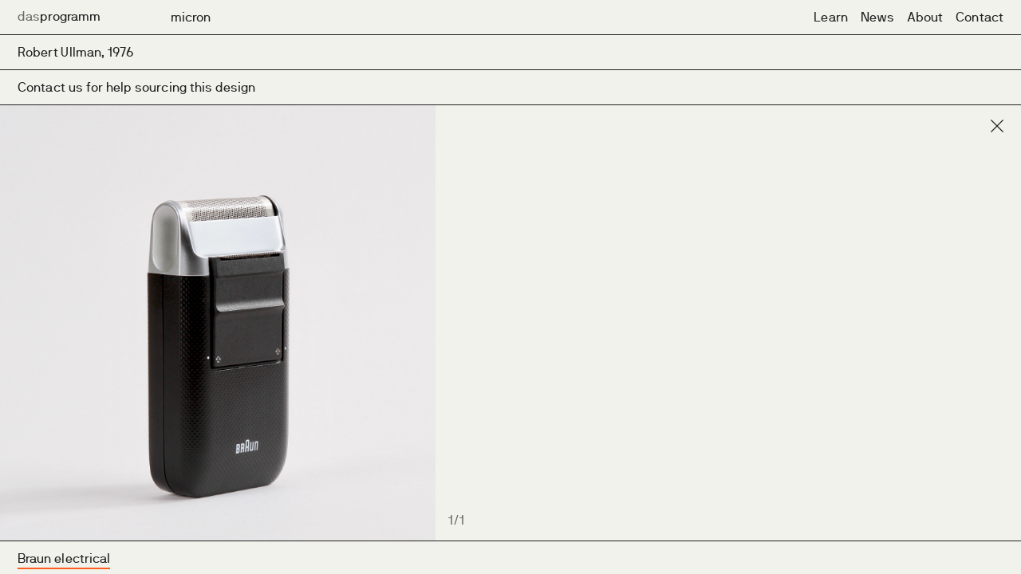

--- FILE ---
content_type: text/html; charset=UTF-8
request_url: https://www.dasprogramm.co.uk/shop/braun/view/391
body_size: 2423
content:

<!DOCTYPE html>
<html>
<head>
    
<meta http-equiv="Content-Type" content="text/html; charset=utf-8">
<meta name="viewport" content="width=device-width, initial-scale=1">

<title>dasprogramm shop: micron, Robert Ullman 1976</title>
<meta name="description" content=""/>

<!-- GOOGLE+ -->
<meta itemprop="name" content="dasprogramm shop: micron, Robert Ullman 1976"/>
<meta itemprop="url" content="http://www.dasprogramm.co.uk/shop/braun/view/391"/>
<!--<meta itemprop="thumbnailUrl" content="/img/tiles/iphone_228.jpg"/>-->
<meta itemprop="image" content="/img/showimage.php?image_id=SELECT id, name FROM dp_photos WHERE id = 1346"/>
    
<!-- FACEBOOK -->
<meta property="og:site_name" content="dasprogramm"/>
<meta property="og:title" content="dasprogramm shop: micron, Robert Ullman 1976" />
<meta property="og:description" content="" />
<meta property="og:type" content="website" />
<meta property="og:url" content="http://www.dasprogramm.co.uk/shop/braun/view/391" />
<meta property="og:image" content="/img/showimage.php?image_id=SELECT id, name FROM dp_photos WHERE id = 1346" />

<link rel="canonical" href="https://www.dasprogramm.co.uk/shop/braun/view/391" />
<link rel="image_src" href="/img/showimage.php?image_id=SELECT id, name FROM dp_photos WHERE id = 1346"/>

<link rel="icon" href="/favicon.ico" type="image/x-icon"> 
<link rel="shortcut icon" href="/favicon.ico" type="image/x-icon"> 

<script>
    (function(i,s,o,g,r,a,m){i['GoogleAnalyticsObject']=r;i[r]=i[r]||function(){
    (i[r].q=i[r].q||[]).push(arguments)},i[r].l=1*new Date();a=s.createElement(o),
    m=s.getElementsByTagName(o)[0];a.async=1;a.src=g;m.parentNode.insertBefore(a,m)
    })(window,document,'script','https://www.google-analytics.com/analytics.js','ga');

    ga('create', 'UA-19579824-21', 'auto');
    ga('send', 'pageview');
</script>


    <link rel="stylesheet" href="/less/grid.css"/>
    <link rel="stylesheet" href="/less/style.css"/>
    <style>
        ::-moz-selection {              background-color: #ff5d1f; color: #fafafa }
        ::selection {                   background-color: #ff5d1f; color: #fafafa }
    </style>

    <script src="/js/jquery.min.js"></script>
    <script src="/js/pages.js"></script>
    <script src="https://cdn.jsdelivr.net/jquery.smoothstate/0.7.2/jquery.smoothState.min.js"></script>
    <script src="/js/transitions.js"></script>
</head>

<body><div id="main">

    <!--<div id="prod_loader"><div></div></div>-->

    <header>
        <a href="/" id="logo"><span style="color: #6c6d68">das</span>programm</a>
        <div id="object_title" class="anim_element anim_fadeinup infos thirdcolumn">
            <span class="selected">micron</span>
        </div>

        <nav>
            <ul>
                <li><a href="/learn/seminars/" class="menulink"><u class="black">Learn</u></a></li>
                <li><a href="/news/" class="menulink"><u class="black">News</u></a></li>
                <li><a href="/about/" class="menulink"><u class="black">About</u></a></li>
                <li><a href="/contact/" class="menulink"><u class="black">Contact</u></a></li>
            </ul>
        </nav>
        <div class="touchpoint">
            <div class="circle"></div>
        </div>
    </header>
    <div id="mobile_head">
    <a href="/" id="mlogo"><span>das</span>programm</a>
    <div class="touchpoint">
        <div class="circle"></div>
    </div>
    <div id="mobile_nav">
        <ul>
            <li><a href="/shop/braun/" class="menulink">Archive</a></li>
            <li><a href="/learn/seminars/" class="menulink">Learn</a></li>
            <li><a href="/news/" class="menulink">News</a></li>
            <li><a href="/contact/" class="menulink">Contact</a></li>
            <li><a href="/about/" class="menulink">About</a></li>
        </ul>
    </div>
</div>
    <ul class="widerow show_info anim_element anim_fadeindown">
        <li class="mobdisp">
            <a href="/shop/braun" id="rclose"><span id="mobclose"></span></a>
            <div class="firstcolumn"><span>micron</span></div>
        </li>
        <li>
            <div class="firstcolumn"><span>Robert Ullman, 1976</span></div>
        </li>
        <li class="mobhide">
        <div class="firstcolumn"><span><a href="/cdn-cgi/l/email-protection#325b5c545d7256534142405d5540535f5f1c515d1c47590d414750585751460f697653411262405d5540535f5f1242405d56475146125b5c43475b404b6f125f5b51405d5c1e12605d5057404612675e5e5f535c12030b0504">Contact us for help sourcing this design</a></span></div>        
        </li>
        <li class="mobdisp">
        <div class="firstcolumn"><span><a href="/cdn-cgi/l/email-protection#d3babdb5bc93b7b2a0a3a1bcb4a1b2bebefdb0bcfda6b8eca0a6b1b9b6b0a7ee8897b2a0f383a1bcb4a1b2bebef3a3a1bcb7a6b0a7f3babda2a6baa1aa8ef3bebab0a1bcbdfff381bcb1b6a1a7f386bfbfbeb2bdf3e2eae4e5">Contact us for help sourcing this design</a></span></div>  
        </li>
    </ul>

    <!--<div id="slide_product" class="w6 anim_element anim_fadeinup">-->
    <div id="slide_product" class="anim_element anim_fadeinup">
        <div id="slideshow" data="https://dasprogramm.imgix.net/products/braun/391/micron_01.jpg"></div>
        <div class="slide_prev" href=""><img alt="previous" src="/img/left.svg"/></div>
        <div class="slide_next" href=""><img alt="next" src="/img/right.svg"/></div>
    </div>
    <div id="mobile_product" class="anim_element anim_fadeinup">
                    <img src="https://dasprogramm.imgix.net/products/braun/391/micron_01.jpg"/>
            </div>

    <div id="desc_product" class="anim_element anim_fadeinup">
        <div id="moreinfo">
            <span>More info</span>
            <div id="plus"></div>
        </div>
        <div id="dskclose">
            <a href="/shop/braun"><img id="close" src="/img/close.svg"/></a>
        </div>
    <p></p>        <div id="slide_count"><span id="current">1</span>/1</div>
    </div>

    <footer class="anim_element anim_fadeinup closed onfirst">
        <div id="hamburger"></div>
        <ul>
            <li><a href="" id="showmenu" class="menulink">Show Menu</a></li>
            <li><span class="selected"><u class="orange">Braun electrical</u></span></li>
            <li><a href="/shop/vitsoe/" class="menulink"><u class="green">Vitsœ furniture</u></a></li>
            <li><a href="/shop/repair/" class="menulink"><u class="yellow">Repair services</u></a></li>
            <li><a href="/shop/images/" class="menulink"><u class="blue">Image use</u></a></li>
        </ul>
    </footer></div>

    <script data-cfasync="false" src="/cdn-cgi/scripts/5c5dd728/cloudflare-static/email-decode.min.js"></script><script>
    loadPage("https://www.dasprogramm.co.uk/shop/braun/view");  
    </script>
<script defer src="https://static.cloudflareinsights.com/beacon.min.js/vcd15cbe7772f49c399c6a5babf22c1241717689176015" integrity="sha512-ZpsOmlRQV6y907TI0dKBHq9Md29nnaEIPlkf84rnaERnq6zvWvPUqr2ft8M1aS28oN72PdrCzSjY4U6VaAw1EQ==" data-cf-beacon='{"version":"2024.11.0","token":"ae0b61511fce4140a9ef13d9241d5195","r":1,"server_timing":{"name":{"cfCacheStatus":true,"cfEdge":true,"cfExtPri":true,"cfL4":true,"cfOrigin":true,"cfSpeedBrain":true},"location_startswith":null}}' crossorigin="anonymous"></script>
</body>
</html>



--- FILE ---
content_type: text/css
request_url: https://www.dasprogramm.co.uk/less/grid.css
body_size: 586
content:
@-ms-viewport {
  width: device-width;
}
@-ms-viewport {
  width: device-width;
}
@-webkit-viewport {
  width: device-width;
}
@-moz-viewport {
  width: device-width;
}
@-o-viewport {
  width: device-width;
}
@viewport {
  width: device-width;
}
::-moz-selection {
  background-color: #333;
  color: #fafafa;
}
::selection {
  background-color: #333;
  color: #fafafa;
}
::-webkit-scrollbar {
  width: 0 !important;
}
.w1 {
  width: 8.0468vw;
}
.w2 {
  width: 16.4061vw;
}
.h2 {
  height: 16.4061vw;
}
.w3 {
  width: 24.7654vw;
}
.w4 {
  width: 33.1247vw;
}
.w5 {
  width: 41.484vw;
}
.w6 {
  width: 49.8433vw;
}
.w7 {
  width: 58.2026vw;
}
.w8 {
  width: 66.5619vw;
}
.w9 {
  width: 74.9212vw;
}
.w10 {
  width: 83.2805vw;
}
.w11 {
  width: 91.6398vw;
}
.w12 {
  width: 99.9991vw;
}
.firstcolumn {
  left: 22px;
}
.secondcolumn {
  left: 8.3593vw;
}
.thirdcolumn {
  left: 16.7186vw;
}
.fourthcolumn {
  left: 25.0779vw;
}
.fifthcolumn {
  left: 33.4372vw;
}
.sixthcolumn {
  left: 41.7965vw;
}
.seventhcolumn {
  left: 50.1558vw;
}
.tenthcolumn {
  left: 75.2337vw;
}
.item-grid {
  margin: 0 0.3125vw 0.3125vw 0;
}
/* TRANSITIONS */
.anim_element {
  animation-duration: 250ms;
  transition-timing-function: ease-in;
  animation-fill-mode: both;
  -webkit-animation-animation-duration: 250ms;
  -webkit-animation-transition-timing-function: ease-in;
  -webkit-animation-animation-fill-mode: both;
}
@keyframes fadeInUp {
  0% {
    opacity: 0;
    transform: translate3d(0, 100%, 0);
  }
  100% {
    opacity: 1;
    transform: none;
  }
}
@keyframes fadeInDown {
  0% {
    opacity: 0;
    transform: translate3d(0, -100%, 0);
  }
  100% {
    opacity: 1;
    transform: none;
  }
}
@keyframes fadeOutDown {
  0% {
    opacity: 1;
    transform: none;
  }
  100% {
    opacity: 0;
    transform: translate3d(0, 100%, 0);
  }
}
@keyframes fadeOutUp {
  0% {
    opacity: 1;
    transform: none;
  }
  100% {
    opacity: 0;
    transform: translate3d(0, -100%, 0);
  }
}
.anim_fadeinup {
  animation-name: fadeInUp;
}
.anim_fadeindown {
  animation-name: fadeInDown;
}
.anim_fadeoutdown {
  animation-name: fadeOutDown;
}
.is-exiting .anim_fadeinup {
  animation-name: fadeOutDown;
}
.is-exiting .anim_fadeindown {
  animation-name: fadeOutUp;
}


--- FILE ---
content_type: text/css
request_url: https://www.dasprogramm.co.uk/less/style.css
body_size: 8895
content:
@font-face{font-family:'nb_international_proregular';src:url('/font/nb_international_pro_regular-webfont.eot');src:url('/font/nb_international_pro_regular-webfont.eot?#iefix') format('embedded-opentype'),url('/font/nb_international_pro_regular-webfont.woff2') format('woff2'),url('/font/nb_international_pro_regular-webfont.woff') format('woff'),url('/font/nb_international_pro_regular-webfont.ttf') format('truetype');font-weight:normal;font-style:normal}body{background-color:#f2f2ec;font-family:'nb_international_proregular',Helvetica,Arial,sans-serif;margin:0;width:100vw;overflow-x:hidden;letter-spacing:.1px;word-spacing:.75px;-webkit-font-smoothing:antialiased}.hidden{visibility:hidden}ul{-webkit-padding-start:0}header{position:fixed;height:43px;width:100vw;border-bottom:1px #222 solid;background-color:#f2f2ec;z-index:10;overflow:hidden;-webkit-transition:background-color 250ms ease-in-out;transition:background-color 250ms ease-in-out}@media only screen and (max-width: 799px),only screen and (min-width: 800px) and (max-width: 1023px){header{height:51px}}#mobile_head{display:none;position:fixed;top:0;left:0;z-index:15;height:0;width:100vw;overflow:hidden;background-color:#6c6d68;-webkit-transition:all 150ms ease-in-out;transition:all 150ms ease-in-out}@media only screen and (max-width: 799px),only screen and (min-width: 800px) and (max-width: 1023px){#mobile_head{display:block}}#mobile_head.open{height:100vh}footer{position:fixed;bottom:0;left:0;height:167px;width:100vw;border-top:1px #222 solid;background-color:#f2f2ec;-webkit-transition:height 200ms ease-in-out;transition:height 200ms ease-in-out;overflow:hidden;z-index:9}@media only screen and (max-width: 799px),only screen and (min-width: 800px) and (max-width: 1023px){footer{height:207px}}footer ul{list-style:none;margin:0;padding:0;-webkit-transition:all 200ms ease-in-out;transition:all 200ms ease-in-out;margin-top:-42px}@media only screen and (max-width: 799px),only screen and (min-width: 800px) and (max-width: 1023px){footer ul{margin-top:-52px}}footer li{height:41px;width:100vw;line-height:41px;border-bottom:1px #222 solid;background-color:#f2f2ec;padding-left:22px}@media only screen and (max-width: 799px),only screen and (min-width: 800px) and (max-width: 1023px){footer li{height:51px;line-height:51px;padding-left:10px}}footer.closed{height:41px}@media only screen and (max-width: 799px),only screen and (min-width: 800px) and (max-width: 1023px){footer.closed{height:51px}}footer.closed:hover{height:167px}@media only screen and (max-width: 799px),only screen and (min-width: 800px) and (max-width: 1023px){footer.closed:hover{height:51px}}@media only screen and (max-width: 799px),only screen and (min-width: 800px) and (max-width: 1023px){footer.closed>ul{margin-top:0}}footer.rows3{height:125px}@media only screen and (max-width: 799px),only screen and (min-width: 800px) and (max-width: 1023px){footer.rows3{height:155px}}footer.closed3{height:41px}@media only screen and (max-width: 799px),only screen and (min-width: 800px) and (max-width: 1023px){footer.closed3{height:51px}}@media only screen and (max-width: 799px),only screen and (min-width: 800px) and (max-width: 1023px){footer.closed3>ul{margin-top:0}}footer.closed3:hover{height:125px}@media only screen and (max-width: 799px),only screen and (min-width: 800px) and (max-width: 1023px){footer.closed3:hover{height:51px}}@media only screen and (max-width: 799px),only screen and (min-width: 800px) and (max-width: 1023px){footer.onfirst>ul{margin-top:-52px}}footer.onfifth>ul{margin-top:-168px}@media only screen and (max-width: 799px),only screen and (min-width: 800px) and (max-width: 1023px){footer.onfifth>ul{margin-top:-208px}}footer.onfourth>ul{margin-top:-126px}@media only screen and (max-width: 799px),only screen and (min-width: 800px) and (max-width: 1023px){footer.onfourth>ul{margin-top:-156px}}footer.onthird>ul{margin-top:-84px}@media only screen and (max-width: 799px),only screen and (min-width: 800px) and (max-width: 1023px){footer.onthird>ul{margin-top:-104px}}footer.onsecond>ul{margin-top:-42px}@media only screen and (max-width: 799px),only screen and (min-width: 800px) and (max-width: 1023px){footer.onsecond>ul{margin-top:-52px}}footer.initopen>ul{margin-top:-42px}@media only screen and (max-width: 799px),only screen and (min-width: 800px) and (max-width: 1023px){footer.initopen>ul{margin-top:-52px}}@media only screen and (min-width: 1024px) and (max-width: 1279px),only screen and (min-width: 1280px) and (max-width: 1919px),only screen and (min-width: 1920px){footer.closed3:hover>ul{margin-top:-42px !important}footer.closed:hover>ul{margin-top:-42px}}#hamburger{display:none;position:absolute;right:16px;width:22px;height:22px;top:14.5px;margin-top:-51px;-webkit-transition:all 200ms ease-in-out;transition:all 200ms ease-in-out;background-image:url('/img/hamburger.svg');cursor:pointer}@media only screen and (max-width: 799px),only screen and (min-width: 800px) and (max-width: 1023px){#hamburger{display:block}}footer.closed>#hamburger{margin-top:0}footer.closed3>#hamburger{margin-top:0}#content{position:absolute;top:0;padding-top:44px;padding-bottom:251px;left:0;-webkit-transition:all 300ms 100ms ease-out;transition:all 300ms 100ms ease-out;margin-left:0;opacity:1}@media only screen and (max-width: 799px),only screen and (min-width: 800px) and (max-width: 1023px){#content{padding-top:52px}}#bcontent{position:absolute;top:0;padding-top:60px;padding-left:22px;padding-bottom:189px;left:0;margin-top:200px;opacity:0;-webkit-transition:all 400ms 0ms ease-out;transition:all 400ms 0ms ease-out;width:100vw;box-sizing:border-box}@media only screen and (max-width: 799px),only screen and (min-width: 800px) and (max-width: 1023px){#bcontent{display:none}}#ccontent{position:absolute;top:0;padding-top:43px;left:0;margin-top:0;opacity:1}#content.away{margin-top:-500px;opacity:0;-webkit-transition:all 300ms ease-out;transition:all 300ms ease-out}#bcontent.in{margin-top:0;opacity:1;-webkit-transition:all 400ms ease-out;transition:all 400ms ease-out;display:block}#logo{color:#222;font-size:16px;text-decoration:none;line-height:42px;position:absolute;left:22px;-webkit-transition:color 250ms ease-in-out;transition:color 250ms ease-in-out}#logo span{-webkit-transition:color 250ms ease-in-out;transition:color 250ms ease-in-out}@media only screen and (max-width: 799px){#logo{line-height:51px;font-size:24px;left:10px}}@media only screen and (min-width: 800px) and (max-width: 1023px){#logo{line-height:51px;font-size:21px;left:10px}}@media only screen and (min-width: 1024px) and (max-width: 1279px){#logo{line-height:43px;font-size:14px}}#mlogo{line-height:51px;font-size:24px;color:#222;text-decoration:none;position:absolute;left:10px}@media only screen and (min-width: 800px) and (max-width: 1023px){#mlogo{font-size:21px}}#mlogo span{color:#f2f2ec}.touchpoint{display:none;position:absolute;right:0;top:0;cursor:pointer}@media only screen and (max-width: 799px),only screen and (min-width: 800px) and (max-width: 1023px){.touchpoint{display:block;height:51px;width:51px}}.circle{display:none;background-color:#222}@media only screen and (max-width: 799px),only screen and (min-width: 800px) and (max-width: 1023px){.circle{display:block;height:22px;width:22px;border-radius:50%;margin:14.5px 0 0 13px}}#mobile_head .circle{background-color:#f2f2ec}nav{position:absolute;right:22px}nav ul{list-style:none;margin:0}@media only screen and (max-width: 799px),only screen and (min-width: 800px) and (max-width: 1023px){nav ul{display:none}}nav li{display:inline-block;margin:0 0 0 12px;height:43px}@media only screen and (min-width: 1024px) and (max-width: 1279px){nav li{margin:0 0 0 4px}}#mobile_nav{display:none;position:absolute;width:100vw;border-top:1px #f2f2ec solid}@media only screen and (max-width: 799px),only screen and (min-width: 800px) and (max-width: 1023px){#mobile_nav{display:block;top:51px}}#mobile_nav ul{list-style:none;margin:8px 0 0 10px;padding:0}#mobile_nav li{margin:0}#mobile_nav .menulink{font-size:64px;line-height:64px;color:#f2f2ec}.menulink{color:#222;font-size:16px;text-decoration:none;line-height:43px;cursor:pointer}@media only screen and (max-width: 799px){.menulink{font-size:24px;line-height:51px}}@media only screen and (min-width: 800px) and (max-width: 1023px){.menulink{font-size:21px;line-height:51px}}@media only screen and (min-width: 1024px) and (max-width: 1279px){.menulink{font-size:14px;line-height:43px}}.selected{color:#222;font-size:16px;line-height:43px}@media only screen and (max-width: 799px){.selected{font-size:24px;line-height:51px}}@media only screen and (min-width: 800px) and (max-width: 1023px){.selected{font-size:21px;line-height:51px}}@media only screen and (min-width: 1024px) and (max-width: 1279px){.selected{font-size:14px;line-height:43px}}.infos{position:absolute;margin-top:0;-webkit-transition:all 100ms ease-in-out;transition:all 100ms ease-in-out}.infos ul{list-style:none;margin:0;padding:0}.infos li{display:inline-block;margin:0 12px 0 0;height:42px}@media only screen and (min-width: 1024px) and (max-width: 1279px){.infos li{margin:0 4px 0 0}}a{color:#222;text-decoration:none}u{text-decoration:none;padding-bottom:0;border-bottom-width:0;border-bottom-style:solid;position:relative;display:inline-block}u:after{content:'';display:block;position:absolute;left:0;bottom:8px;height:2px;width:0;-webkit-transition:all 200ms ease;transition:all 200ms ease}u:hover:after{width:100%}header u:after{bottom:7px}.selected>u:after{width:100%}u.orange:after{background:#ff5d1f}u.yellow:after{background:#ffff00}u.blue:after{background:#00e1ff}u.green:after{background:#00ef7f}u.black:after{background:#222}p{margin:16px 0 0 0 !important;padding-left:22px !important;color:#6c6d68;line-height:18px;font-size:16px;box-sizing:border-box;width:49.8433vw}@media only screen and (max-width: 799px){p{width:100vw;padding:0 10px 0 10px !important}}@media only screen and (min-width: 800px) and (max-width: 1023px){p{width:100vw;padding:0 10px 0 10px !important;font-size:21px;line-height:23px}}@media only screen and (min-width: 1024px) and (max-width: 1279px){p{font-size:14px;line-height:15.1px;max-width:550px}}@media only screen and (min-width: 1280px) and (max-width: 1919px){p{max-width:550px}}@media only screen and (min-width: 1920px){p{font-size:16px;line-height:18px;width:41.484vw;max-width:550px}}blockquote{box-sizing:border-box;padding:0 66px 0 22px;width:66.5619vw}.widerow{list-style:none;margin:44px 0 0 0;position:absolute;padding:0;z-index:9}@media only screen and (max-width: 799px),only screen and (min-width: 800px) and (max-width: 1023px){.widerow{margin:52px 0 0 0}}.widerow li{height:43px;width:100vw;border-bottom:1px #222 solid;background-color:#f2f2ec}@media only screen and (max-width: 799px),only screen and (min-width: 800px) and (max-width: 1023px){.widerow li{height:51px;line-height:50px}}@media only screen and (min-width: 1024px) and (max-width: 1279px){.widerow li{font-size:14px;line-height:43px}}.widerow h2{line-height:43px;font-size:16px;color:#6c6d68;font-weight:normal;margin:0 0 0 22px;padding:0;position:absolute}@media only screen and (min-width: 1024px) and (max-width: 1279px){.widerow h2{font-size:14px;line-height:43px}}.widerow div{position:absolute;line-height:43px;font-size:16px;color:#222}@media only screen and (max-width: 799px){.widerow div{font-size:17px;line-height:19px;margin:0 0 0 10px;width:calc(85vw - 15px);display:inline-block;vertical-align:middle;position:relative;left:0}}@media only screen and (min-width: 800px) and (max-width: 1023px){.widerow div{font-size:21px;line-height:23px;margin:0 0 0 10px;display:inline-block;vertical-align:middle;position:relative;left:0}}@media only screen and (min-width: 1024px) and (max-width: 1279px){.widerow div{font-size:14px;line-height:43px}}#home_container{position:absolute;top:0;bottom:0;width:100vw}@media only screen and (max-width: 799px),only screen and (min-width: 800px) and (max-width: 1023px){#home_container{top:51px}}#zoneshop{position:absolute;height:100vh;left:0;top:0;overflow:hidden}@media only screen and (max-width: 799px),only screen and (min-width: 800px) and (max-width: 1023px){#zoneshop{height:50%;top:-3px;width:100vw}}#backshop{position:absolute;height:100vh;left:0;top:0;background-image:url('https://dasprogramm.imgix.net/home/shop.jpg?q=50');background-size:cover;background-position:center;-webkit-transition:all 200ms 0ms ease-in;transition:all 200ms 0ms ease-in}@media only screen and (max-width: 799px),only screen and (min-width: 800px) and (max-width: 1023px){#backshop{height:100%;width:100vw}}#goshop{display:block;position:absolute;height:100vh;background-color:#f2f2ec;left:0;top:0;font-size:74px;line-height:100vh;text-align:center;text-decoration:none;letter-spacing:-2.5px;color:#222;opacity:0;-webkit-transition:all 200ms 0ms ease-in;transition:all 200ms 0ms ease-in}@media only screen and (max-width: 799px),only screen and (min-width: 800px) and (max-width: 1023px){#goshop{font-size:64px;height:100%;line-height:45vh;width:100vw}}#zoneseminars{position:absolute;height:100vh;right:0;top:0;overflow:hidden}@media only screen and (max-width: 799px),only screen and (min-width: 800px) and (max-width: 1023px){#zoneseminars{height:50%;top:50%;width:100vw;left:0}}#backseminars{position:absolute;height:100vh;right:0;top:0;background-image:url('https://dasprogramm.imgix.net/home/seminars.jpg?q=50');background-size:cover;background-position:center;-webkit-transition:all 200ms 0ms ease-in;transition:all 200ms 0ms ease-in}@media only screen and (max-width: 799px),only screen and (min-width: 800px) and (max-width: 1023px){#backseminars{height:100%;width:100vw}}#goseminars{display:block;position:absolute;height:100vh;background-color:#f2f2ec;right:0;top:0;font-size:74px;line-height:100vh;text-align:center;text-decoration:none;letter-spacing:-2.5px;color:#222;opacity:0;-webkit-transition:all 200ms 0ms ease-in;transition:all 200ms 0ms ease-in}@media only screen and (max-width: 799px),only screen and (min-width: 800px) and (max-width: 1023px){#goseminars{font-size:64px;height:100%;line-height:45vh;width:100vw}}#zoneshop:hover>#goshop,#zoneseminars:hover>#goseminars{opacity:1;-webkit-transition:all 200ms 0ms ease-out;transition:all 200ms 0ms ease-out}#zoneshop:hover>#backshop,#zoneseminars:hover>#backseminars{-webkit-transition:all 200ms 0ms ease-out;transition:all 200ms 0ms ease-out}@media only screen and (max-width: 799px),only screen and (min-width: 800px) and (max-width: 1023px){.conth2{position:relative !important;left:0;margin:0}}@media only screen and (max-width: 799px),only screen and (min-width: 800px) and (max-width: 1023px){.widerow .conth2{left:0;padding:0;margin:0;line-height:inherit !important}}@media only screen and (max-width: 799px),only screen and (min-width: 800px) and (max-width: 1023px){.contacts>li>div{left:0;margin:0 0 0 10px}}.contacts .conth2{display:block}@media only screen and (max-width: 799px),only screen and (min-width: 800px) and (max-width: 1023px){.contacts .conth2{display:none}}.contacts .thirdcolumn>.conth2{display:none}@media only screen and (max-width: 799px),only screen and (min-width: 800px) and (max-width: 1023px){.contacts .thirdcolumn>.conth2{display:block}}#credits{position:absolute;bottom:16px;line-height:18px;font-size:16px;color:#6c6d68;z-index:-1}@media only screen and (max-width: 799px){#credits{top:422px;bottom:auto}}@media only screen and (max-width: 799px),only screen and (min-width: 800px) and (max-width: 1023px){#credits .firstcolumn{left:10px;top:32px}}@media only screen and (max-width: 799px),only screen and (min-width: 800px) and (max-width: 1023px){#credits .thirdcolumn{left:50vw;top:32px}}@media only screen and (max-width: 799px),only screen and (min-width: 800px) and (max-width: 1023px){#credits .fifthcolumn{left:10px;top:70px}}#credits div{position:absolute;width:60vw;bottom:0}@media only screen and (max-width: 799px){#credits div{bottom:auto}}#systems{display:inline-block;height:16px;vertical-align:bottom;margin:0 10px 0 0}@media only screen and (max-width: 799px),only screen and (min-width: 800px) and (max-width: 1023px){#contacts_firtsrow{height:80px;line-height:80px}}.grid{width:101vw;height:100vh;overflow-x:hidden;overflow-y:auto;position:fixed;padding-bottom:200px;box-sizing:border-box}@media only screen and (max-width: 799px),only screen and (min-width: 800px) and (max-width: 1023px){.grid{padding-top:52px;width:101vw;-webkit-overflow-scrolling:touch;overflow-y:scroll}}.typos{width:101vw;margin-top:26px;white-space:nowrap;height:100vh;overflow-x:hidden;overflow-y:auto;position:fixed;padding-bottom:200px;box-sizing:border-box}@media only screen and (max-width: 799px),only screen and (min-width: 800px) and (max-width: 1023px){.typos{padding-top:52px;width:101vw;-webkit-overflow-scrolling:touch;overflow-y:scroll}}#showdetail{width:100vw;height:100vw;background-color:#f2f2ec;position:fixed;top:0;left:0;-webkit-transform:translate3d(0, -100%, 0);transform:translate3d(0, -100%, 0)}#content.hidegrid{opacity:0}#filter_box{font-family:'nb_international_proregular',Helvetica,Arial,sans-serif;color:#222;font-size:23px;line-height:26px;-webkit-appearance:none;border:none;background-color:transparent;outline:none;margin:0;padding:0;position:absolute}#sortcont{position:absolute}#sortyear{font-size:23px;line-height:26px;display:inline-block;outline:none;margin:0 12px 0 0;padding:0;cursor:pointer}#sortdesigner{font-size:23px;line-height:26px;display:inline-block;outline:none;margin:0;padding:0;cursor:pointer}#sortyear u:after,#sortdesigner u:after{bottom:-1px}.item-grid{background-color:rgba(232,230,223,0.25);float:left;position:relative;margin:0 .3125vw .3125vw 0;display:none}@media only screen and (max-width: 799px){.item-grid{width:49.5vw;height:49.5vw;margin:0 1vw 1vw 0}}@media only screen and (min-width: 800px) and (max-width: 1023px){.item-grid{width:24.5vw;height:24.5vw;margin:0 .5vw .5vw 0}}@media only screen and (min-width: 1024px) and (max-width: 1279px){.item-grid{width:19.6875vw;height:19.6875vw;margin:0 .3906vw .3906vw 0}}@media only screen and (min-width: 1920px){.item-grid{width:12.3177vw;height:12.3177vw;margin:0 .2083vw .2083vw 0}}.item-typo{font-size:23px;line-height:26px;color:#6c6d68;float:left;position:relative;margin:0 6px 0 0;display:none}.item-typo:hover{color:#ff5d1f;-webkit-transition:all 200ms ease-in-out;transition:all 200ms ease-in-out}.vits>.item-typo:hover{color:#00ef7f}.superpoint{color:#222;line-height:26px;font-size:17px;vertical-align:top;margin:0 0 0 3px;display:inline-block}#index{margin-top:0;opacity:1;-webkit-transition:margin 200ms 100ms ease-out;transition:margin 200ms 100ms ease-out}@media only screen and (max-width: 799px),only screen and (min-width: 800px) and (max-width: 1023px){#index{display:none}}@media only screen and (min-width: 1024px) and (max-width: 1279px){#index{text-align:center;left:calc(16.7186vw + 553px);right:238px}}@media only screen and (min-width: 1280px) and (max-width: 1919px){#index{text-align:center;left:calc(16.7186vw + 678px);right:277px}}#grid{margin-top:0;opacity:1;-webkit-transition:margin 200ms 100ms ease-out;transition:margin 200ms 100ms ease-out}@media only screen and (max-width: 799px),only screen and (min-width: 800px) and (max-width: 1023px){#grid{display:none}}@media only screen and (min-width: 1024px) and (max-width: 1279px){#grid{text-align:center;left:calc(16.7186vw + 553px);right:238px}}@media only screen and (min-width: 1280px) and (max-width: 1919px){#grid{text-align:center;left:calc(16.7186vw + 678px);right:277px}}@media only screen and (max-width: 799px),only screen and (min-width: 800px) and (max-width: 1023px){#filter,#object_title{display:none}}@media only screen and (min-width: 1920px){#filter,#object_title{left:12.526vw}}.up_title{margin-top:-43px}.down_title{margin-top:43px}#grid.right_title{margin-top:43px;opacity:0;-webkit-transition:all 200ms 100ms ease-in;transition:all 200ms 100ms ease-in}#index.left_title{margin-top:-43px;opacity:0;-webkit-transition:all 200ms 100ms ease-in;transition:all 200ms 100ms ease-in}.product_back{position:absolute;height:100%;width:100%;background-position:center;background-size:cover}.product_front{position:absolute;height:100%;width:100%;background-position:center;background-size:cover;opacity:0;-webkit-transition:all 200ms ease-in-out;transition:all 200ms ease-in-out}.product_link{position:absolute;height:100%;width:100%;display:block}.product_back img,.product_front img{position:absolute;height:100%}.product_back img{opacity:0;-webkit-transition:all 200ms ease-in-out;transition:all 200ms ease-in-out}.product_back img.loadedimg{opacity:1}.item-grid:hover>.product_front{opacity:1}#preview{position:absolute;display:none;padding:0;margin:0;height:16.4061vw;overflow:hidden;width:16.4061vw}#preview img{height:16.4061vw}#filter_head{display:none;position:absolute;z-index:9;top:52px;height:51px;border-bottom:1px #222 solid;background-color:#f2f2ec;width:100vw;line-height:51px;font-size:24px;box-shadow:border-box;cursor:pointer}@media only screen and (max-width: 799px){#filter_head{display:block}}@media only screen and (min-width: 800px) and (max-width: 1023px){#filter_head{display:block;font-size:21px}}#filter_head.open{position:fixed}#filter_head>span:not(#shown){padding-left:10px}#filter_menu{display:none;position:absolute;z-index:8;top:0;height:0;left:0;width:100vw;box-sizing:border-box;overflow:hidden;padding-top:104px;background-color:#f2f2ec;-webkit-transition:height 200ms ease-in-out;transition:height 200ms ease-in-out}@media only screen and (max-width: 799px),only screen and (min-width: 800px) and (max-width: 1023px){#filter_menu{display:block}}#filter_menu.open{height:100vh;position:fixed}#filter_menu ul{margin:0;padding:0;list-style:none}#filter_menu li{height:51px;border-bottom:1px #222 solid;box-sizing:border-box;width:100vw;padding-left:10px;font-size:24px;line-height:51px;cursor:pointer}#plus{width:22px;height:22px;position:absolute;top:14.5px;right:16px;background-image:url('/img/plus_m.svg');background-size:22px 22px}#plus.minus{background-image:url('/img/minus.svg')}#repairimage{position:absolute;top:62px;left:572px;width:calc(100vw - 594px);height:calc(100vh - 122px);background-size:cover;background-position:center;background-repeat:no-repeat}@media only screen and (max-width: 799px),only screen and (min-width: 800px) and (max-width: 1023px){#repairimage{position:relative;top:auto;left:auto;width:calc(100vw - 20px);height:calc((100vw - 20px) * 336 / 504);margin-top:16px;margin-left:10px}}#imageuseimage{position:absolute;top:62px;left:572px;width:calc(100vw - 594px);height:calc(100vh - 122px);background-size:cover;background-position:center;background-repeat:no-repeat}@media only screen and (max-width: 799px),only screen and (min-width: 800px) and (max-width: 1023px){#imageuseimage{position:relative;top:auto;left:auto;width:calc(100vw - 20px);height:calc((100vw - 20px) * 380 / 504);margin-top:16px;margin-left:10px}}#slide_product{position:absolute;top:132px;left:0;bottom:42px;width:calc(100vh - (43px*3 + 1px*3) - (41px + 1px))}@media only screen and (max-width: 799px),only screen and (min-width: 800px) and (max-width: 1023px){#slide_product{top:155px;bottom:52px;width:100vw}}#desc_product{position:absolute;top:132px;right:0;bottom:42px;padding-right:22px;width:calc(100vw - (100vh - (43px*3 + 1px*3) - (41px + 1px)));box-sizing:border-box}@media only screen and (max-width: 799px),only screen and (min-width: 800px) and (max-width: 1023px){#desc_product{top:156px;height:51px;width:100vw;left:0;background-color:#f2f2ec;border-bottom:1px #222 solid;-webkit-transition:all 200ms ease-in-out;transition:all 200ms ease-in-out;overflow:auto;padding:0 10px 0 0}}#desc_product p{margin:16px 0 0 0 !important;padding:0 22px 0 16px !important;width:41.484vw}@media only screen and (max-width: 799px),only screen and (min-width: 800px) and (max-width: 1023px){#desc_product p{margin:30px 10px 0 10px !important;padding:0 !important;width:auto}}#desc_product.open{height:80vh;padding:0 10px 20vh 0;top:156px}@media only screen and (max-width: 799px),only screen and (min-width: 800px) and (max-width: 1023px){#desc_product.open{top:208px}}.slide_prev{display:block;height:100%;width:50%;position:absolute;left:0;top:0;cursor:url('/img/arrow_leftc.ico'),w-resize}.slide_next{display:block;height:100%;width:50%;position:absolute;right:0;top:0;cursor:url('/img/arrow_rightc.ico'),e-resize}#slideshow{position:absolute;top:0;left:0;height:100%;width:100%}@media only screen and (max-width: 799px),only screen and (min-width: 800px) and (max-width: 1023px){#slideshow{display:none}}.slide_prev img,.slide_next img{display:none}#mobile_product{display:none;font-size:0;padding:207px 0 100px 0}#mobile_product img{width:100%;margin-bottom:1px}@media only screen and (max-width: 799px),only screen and (min-width: 800px) and (max-width: 1023px){#mobile_product{display:block}}#slide_count{position:absolute;bottom:16px;left:16px;color:#6c6d68}@media only screen and (max-width: 799px),only screen and (min-width: 800px) and (max-width: 1023px){#slide_count{display:none}}#close{height:16px;width:16px;margin:14px 0 0 0}@media only screen and (max-width: 799px),only screen and (min-width: 800px) and (max-width: 1023px){#close{display:none}}#rclose{display:none;position:absolute;right:0;top:0;cursor:pointer}@media only screen and (max-width: 799px),only screen and (min-width: 800px) and (max-width: 1023px){#rclose{display:block;height:51px;width:51px}}#mobclose{display:none;background-image:url('/img/close_m.svg')}@media only screen and (max-width: 799px),only screen and (min-width: 800px) and (max-width: 1023px){#mobclose{display:block;height:22px;width:22px;margin:14.5px 0 0 13px}}#dskclose{position:absolute;top:4px;right:22px}.mobdisp,#moreinfo{display:none}@media only screen and (max-width: 799px),only screen and (min-width: 800px) and (max-width: 1023px){.mobdisp,#moreinfo{display:block}}@media only screen and (max-width: 799px),only screen and (min-width: 800px) and (max-width: 1023px){.mobhide{display:none}}#moreinfo{line-height:50px}#moreinfo #plus{right:16px;cursor:pointer}#moreinfo span{font-size:17px;line-height:19px;margin:0 0 0 10px;display:block;display:inline-block;vertical-align:middle}@media only screen and (min-width: 800px) and (max-width: 1023px){#moreinfo span{font-size:21px;line-height:23px}}.show_info{-webkit-transition:all 200ms ease-in-out;transition:all 200ms ease-in-out;position:absolute}@media only screen and (max-width: 799px),only screen and (min-width: 800px) and (max-width: 1023px){.show_info{height:104px;overflow:hidden}}@media only screen and (max-width: 799px),only screen and (min-width: 800px) and (max-width: 1023px){.show_info.open{height:156px}}.show_info li{position:relative}.show_info #plus{right:9px;top:3px;left:auto;cursor:pointer}article{position:relative;height:43px;border-bottom:1px #222 solid;width:100vw;overflow:hidden;display:block}@media only screen and (max-width: 799px),only screen and (min-width: 800px) and (max-width: 1023px){article{height:51px}}article .data{position:absolute;line-height:43px;color:#6c6d68;top:0;left:22px}@media only screen and (max-width: 799px),only screen and (min-width: 800px) and (max-width: 1023px){article .data{left:10px;margin-top:7px;line-height:inherit}}article .titolo{position:absolute;line-height:43px;color:#222;top:0;cursor:pointer}@media only screen and (max-width: 799px),only screen and (min-width: 800px) and (max-width: 1023px){article .titolo{left:10px;line-height:51px}}article h2{font-size:16px;margin:0;padding:0;font-weight:normal;display:inline-block}@media only screen and (max-width: 799px),only screen and (min-width: 800px) and (max-width: 1023px){article h2{margin-top:9px}}article .media{margin:43px 0 0 16.7186vw;position:relative}@media only screen and (max-width: 799px),only screen and (min-width: 800px) and (max-width: 1023px){article .media{line-height:51px;margin:51px 0 0 10px}}article .testo{margin:16px 0 16px 16.7186vw;position:relative}@media only screen and (max-width: 799px),only screen and (min-width: 800px) and (max-width: 1023px){article .testo{line-height:51px;margin:16px 0 16px 10px}}article p{margin:0;padding:0;padding-left:0 !important}@media only screen and (max-width: 799px),only screen and (min-width: 800px) and (max-width: 1023px){article p{padding-right:10px}}article .slidecont{position:relative;width:49.8433vw}@media only screen and (max-width: 799px){article .slidecont{height:300px;width:95vw}}@media only screen and (max-width: 799px),only screen and (min-width: 800px) and (max-width: 1023px){article .slidecont{display:none}}@media only screen and (max-width: 799px),only screen and (min-width: 800px) and (max-width: 1023px){article .slide_prev,article .slide_next{display:none}}article .m_slidecont{display:none;font-size:0;line-height:0;padding-right:10px}@media only screen and (max-width: 799px),only screen and (min-width: 800px) and (max-width: 1023px){article .m_slidecont{display:block}}article .m_slidecont img{margin:0 0 1px 0;width:100%}article .slideshow{height:33.1247vw;background-color:#868680;width:49.8433vw}@media only screen and (max-width: 799px){article .slideshow{height:300px;width:95vw}}@media only screen and (min-width: 800px) and (max-width: 1023px){article .slideshow{height:300px;width:66.5619vw}}article .youtube{height:33.1247vw;background-color:#868680;width:49.8433vw}@media only screen and (max-width: 799px){article .youtube{height:300px;width:95vw}}@media only screen and (min-width: 800px) and (max-width: 1023px){article .youtube{height:300px;width:66.5619vw}}article .counter{position:absolute;bottom:-2px;color:#6c6d68;line-height:17px}@media only screen and (max-width: 799px),only screen and (min-width: 800px) and (max-width: 1023px){article .counter{display:none}}.seminar{height:42.25vw;border-top:1px #222 solid;background-color:#d1d2d4;width:100vw;background-size:cover;background-position:center;position:relative}@media only screen and (max-width: 799px){.seminar{height:128.75vw}}.seminar .titolo{margin:16px 0 0 0;padding-left:22px;box-sizing:border-box}@media only screen and (max-width: 799px){.seminar .titolo{padding:0 10px 0 10px;width:75vw}}@media only screen and (min-width: 800px) and (max-width: 1023px){.seminar .titolo{padding:0 10px 0 10px;width:25vw}}.seminar h2{margin:0;font-weight:normal;font-size:40px;line-height:40px;letter-spacing:-1.5px}@media only screen and (max-width: 799px),only screen and (min-width: 800px) and (max-width: 1023px){.seminar h2{font-size:36px;line-height:36px}}.seminar h3{margin:16px 0 0 22px;font-weight:normal;font-size:16px;line-height:18px;color:#6c6d68}@media only screen and (max-width: 799px),only screen and (min-width: 800px) and (max-width: 1023px){.seminar h3{margin:16px 0 0 10px}}@media only screen and (min-width: 1024px) and (max-width: 1279px){.seminar h3{font-size:14px;line-height:15.1px}}.seminar .sub{margin:0 0 0 22px;font-size:16px;line-height:18px}@media only screen and (max-width: 799px),only screen and (min-width: 800px) and (max-width: 1023px){.seminar .sub{margin:0 0 0 10px}}@media only screen and (min-width: 1024px) and (max-width: 1279px){.seminar .sub{font-size:14px;line-height:15.1px}}.seminar a{display:block;position:absolute;height:100%;width:100%;z-index:5}body.dark{background-color:#1C1B1D}body.dark header{background-color:#1C1B1D;border-bottom:1px #dfdbd0 solid}body.dark header #logo{color:#dfdbd0}body.dark header #logo span{color:#76756f !important}body.dark header .menulink{color:#dfdbd0}body.dark header .menulink u.black:after{background:#dfdbd0}body.dark header .circle{background-color:#dfdbd0}body.dark footer{background-color:#1C1B1D;border-top:1px #dfdbd0 solid}body.dark footer #hamburger{background-image:url('/img/hamburger-light.svg')}body.dark footer li{background-color:#1C1B1D;border-bottom:1px #dfdbd0 solid}body.dark footer li .menulink{color:#dfdbd0}body.dark footer li .selected{color:#dfdbd0}.sems{width:100vw;overflow:hidden}.sems #seminars_video{margin:5px auto 0 auto;position:relative;height:calc(100vh - 150px);width:100vw;background-color:#1C1B1D;background-size:contain;background-position:center;background-repeat:no-repeat}.sems #seminars_video video{height:calc(100vh - 150px);width:100vw;margin:0 auto}@media only screen and (max-width: 799px),only screen and (min-width: 800px) and (max-width: 1023px){.sems #seminars_video{width:120vw;height:calc(100vh - 50px);margin:-60px 0 -60px -10vw}.sems #seminars_video video{width:120vw;height:calc(100vh - 50px)}}.sems #mobile_play{position:absolute;height:calc(100vh - 150px);width:100vw;left:0;z-index:1;background-color:rgba(26,26,26,0.3);cursor:pointer;display:none}.sems #mobile_play:after{content:"";height:40px;width:100vw;position:absolute;background-image:url('/img/play_mobile.svg');background-size:contain;background-position:center;background-repeat:no-repeat;top:40vh}.sems #mobile_play.hide{opacity:0}@media only screen and (max-width: 799px),only screen and (min-width: 800px) and (max-width: 1023px){.sems #mobile_play{display:block;height:calc(100vh - 50px);width:100vw;top:0}.sems #mobile_play:after{top:calc((100vh - 50px) / 2 - 30px);height:30px}}.sems #mobile_play.open{display:block}.sems h2{margin:0 auto;padding:0;font-weight:normal;font-size:30px;line-height:32px;letter-spacing:-0.5px;color:#f2f1ef;width:600px;text-align:center;position:relative;cursor:pointer}.sems h2:before{content:'';width:35px;height:32px;position:absolute;left:-30px;top:1px;background-image:url('/img/infobookings.svg');background-size:contain;background-position:center;background-repeat:no-repeat}@media only screen and (max-width: 799px){.sems h2:before{display:none}}@media only screen and (max-width: 799px){.sems h2{display:none}}.sems #mobi_seminars{display:none;position:absolute}.sems #mobi_seminars h2{font-size:24px;line-height:25px;width:100vw;position:relative;z-index:2;font-weight:normal;letter-spacing:-0.5px;color:#dfdbd0;display:block;text-align:left;border-top:1px #dfdbd0 solid;padding:12px 0 12px 12px;margin:0}.sems #mobi_seminars h2:after{content:'';width:35px;height:32px;position:absolute;right:-20px;top:2px;background-image:url('/img/infobookings.svg');background-size:contain;background-position:center;background-repeat:no-repeat;-webkit-transition:-webkit-transform 150ms ease-in-out;transition:-webkit-transform 150ms ease-in-out;transition:transform 150ms ease-in-out;transition:transform 150ms ease-in-out, -webkit-transform 150ms ease-in-out}@media only screen and (max-width: 799px),only screen and (min-width: 800px) and (max-width: 1023px){.sems #mobi_seminars h2:after{background-image:url('/img/infobookings_arrow.svg');left:auto;right:0;top:20px;width:22px;height:28px;-webkit-transform:rotate(180deg);transform:rotate(180deg)}}@media only screen and (max-width: 799px){.sems #mobi_seminars h2:after{right:30px}}.sems #mobi_seminars h2.fixed{position:fixed;top:50px;left:0;z-index:5;background-color:#1C1B1D}.sems #mobi_seminars h2.fixed:after{display:none}.sems #mobi_seminars #mobi_book{height:51px;overflow:hidden;background-color:#1C1B1D;-webkit-transition:all 250ms 0ms ease-in-out;transition:all 250ms 0ms ease-in-out;z-index:6;position:absolute}.sems #mobi_seminars #mobi_book #mobi_openbar{font-size:24px;line-height:25px;width:100vw;position:relative;letter-spacing:-0.5px;color:#dfdbd0;border-top:1px #dfdbd0 solid;padding:12px 0 12px 12px;margin:0;border-bottom:1px #dfdbd0 solid;cursor:pointer}.sems #mobi_seminars #mobi_book #mobi_openbar:after{content:"+";position:absolute;right:35px}.sems #mobi_seminars #mobi_book #pageselect{display:none;border-top:1px #dfdbd0 solid;position:fixed;bottom:51px;height:51px;line-height:51px;font-size:17px;width:100vw;padding-left:11px;box-sizing:border-box;color:#dfdbd0;background-color:#1C1B1D;cursor:pointer}.sems #mobi_seminars #mobi_book #pageselect:after{background-image:url('/img/infobookings_arrow.svg');right:16px;top:10px;content:"";position:absolute;width:22px;height:28px;-webkit-transform:rotate(90deg);transform:rotate(90deg);background-size:contain;background-position:center;background-repeat:no-repeat}.sems #mobi_seminars #mobi_book .pages{width:100vw;overflow:hidden;position:relative;min-height:100px}.sems #mobi_seminars #mobi_book .pages .page_1{height:100%;width:100vw;overflow-y:auto;position:absolute;top:0;left:0}.sems #mobi_seminars #mobi_book .pages .page_2{height:100%;width:100vw;overflow-y:auto;position:absolute;top:0;left:0;display:none}.sems #mobi_seminars #mobi_book .pages form hr{border:none;margin:0 0 14px 0;padding:0}.sems #mobi_seminars #mobi_book .pages form hr:after{content:"................................................................................................................................................................................................................................................................................";letter-spacing:-4px;font-family:'Courier New',Courier,monospace;font-size:17px;color:#656564;position:absolute;width:100%;overflow:hidden}.sems #mobi_seminars #mobi_book .pages form h4{font-weight:normal;font-size:11px;line-height:11px;color:#656564;margin:0 0 0 12px;padding:16px 0 0 0}.sems #mobi_seminars #mobi_book .pages form p{font-weight:normal;font-size:17px;line-height:18px;letter-spacing:-0.25px;color:#f2f1ef;margin:8px 0 0 0 !important;padding:0 0 5px 0}.sems #mobi_seminars #mobi_book .pages form p a{color:#f2f1ef !important;text-decoration:underline}@media only screen and (max-width: 799px){.sems #mobi_seminars #mobi_book .pages form p{padding:0 0 5px 12px !important}}.sems #mobi_seminars #mobi_book .pages form #mobile_ticket_price{position:absolute;right:18px;font-size:17px;line-height:18px;color:#f2f1ef;margin:8px 0 0 0}.sems #mobi_seminars #mobi_book .pages form #mobile_noticket{margin:8px 0 0 12px;clear:both;color:#f2f1ef;font-size:17px;line-height:18px;letter-spacing:-0.25px}.sems #mobi_seminars #mobi_book .pages form #mobile_noticket .plusbutton{height:22px;width:22px;background-color:transparent;border:none;color:#f2f1ef;padding:0;margin:-1px 6px 0 6px;cursor:pointer;display:inline-block;box-sizing:border-box;vertical-align:top;outline:none}.sems #mobi_seminars #mobi_book .pages form #mobile_noticket .plusbutton:after{content:"+";margin:0;font-size:20px;line-height:15px}.sems #mobi_seminars #mobi_book .pages form #mobile_noticket .plusbutton:active{color:#aaa}.sems #mobi_seminars #mobi_book .pages form #mobile_noticket .minusbutton{height:22px;width:22px;background-color:transparent;border:none;color:#f2f1ef;padding:0;margin:-1px 6px 0 6px;cursor:pointer;display:inline-block;box-sizing:border-box;vertical-align:top;outline:none}.sems #mobi_seminars #mobi_book .pages form #mobile_noticket .minusbutton:after{content:"–";margin:0;font-size:20px;line-height:15px}.sems #mobi_seminars #mobi_book .pages form #mobile_noticket .minusbutton:active{color:#aaa}.sems #mobi_seminars #mobi_book .pages form #mobile_noticket .minusbutton:disabled{opacity:.5;cursor:auto}.sems #mobi_seminars #mobi_book .pages form #mobile_noticket .minusbutton:disabled:active{background-color:transparent;color:#f2f1ef}.sems #mobi_seminars #mobi_book .pages form .sem_select{margin:-2px 0 -12px 12px;display:block;float:none;width:250px}.sems #mobi_seminars #mobi_book .pages form input[type="text"]{display:block;width:calc(100% - 44px);height:22px;margin:8px 0 16px 12px;padding:0;outline:none;border-radius:0;font-size:17px;line-height:18px;color:#f2f1ef;border:none;border-bottom:1px #656564 solid;background-color:transparent;-webkit-appearance:none}.sems #mobi_seminars #mobi_book .pages form input[type="text"]::-webkit-input-placeholder{color:#f2f1ef}.sems #mobi_seminars #mobi_book .pages form input[type="text"]::-moz-placeholder{color:#f2f1ef}.sems #mobi_seminars #mobi_book .pages form input[type="text"]:-ms-input-placeholder{color:#f2f1ef}.sems #mobi_seminars #mobi_book .pages form input[type="text"]:-moz-placeholder{color:#f2f1ef}.sems #mobi_seminars #mobi_book .pages form input[type="submit"]{margin:8px 0 10px 12px;padding:0;background-color:transparent;border:none;-webkit-appearance:none;cursor:pointer;font-size:17px;line-height:18px;color:#f2f1ef;text-decoration:underline}.sems #mobi_seminars #mobi_book .pages form .page_2 p{margin:36px 0 0 0 !important}.sems #mobi_seminars #mobi_book.fixed{position:fixed;top:125px;left:0}.sems #mobi_seminars #mobi_book.open{top:50px;height:calc(100vh - 50px);position:fixed !important;left:0}.sems #mobi_seminars #mobi_book.open #pageselect{display:block}.sems #mobi_seminars #mobi_book.open #mobi_openbar:after{content:"–"}.sems #mobi_seminars #mobi_book.mobile_open{bottom:0 !important;height:auto !important}.sems #mobi_seminars #mobi_book.laststep #pageselect{display:none}.sems #mobi_seminars #mobi_book.laststep .pages .page_1{display:none}.sems #mobi_seminars #mobi_book.laststep .pages .page_2{display:block}@media only screen and (max-width: 799px){.sems #mobi_seminars{display:block}}.sems h3{margin:24px 0 0 24px;padding:0;font-weight:normal;font-size:30px;line-height:32px;letter-spacing:-0.5px;color:#f2f1ef}@media only screen and (max-width: 799px){.sems h3{font-size:21px;line-height:23px}}.sems p.goback{font-size:17px;line-height:18px;letter-spacing:-0.25px;color:#f2f1ef;margin:24px 0 0 24px;display:block}.sems p.goback a{color:#f2f1ef;text-decoration:underline}@media only screen and (min-width: 1024px) and (max-width: 1279px){.sems p.goback{font-size:14px;line-height:15.1px}}@media only screen and (min-width: 800px) and (max-width: 1023px){.sems p.goback{font-size:21px;line-height:23px}}.sems #seminars_info{font-size:0;margin-top:70px;position:relative;width:100vw}.sems #seminars_info #slide_seminar{width:66vw;max-width:calc(100vw - 434px);min-height:calc(100vh - 44px);-webkit-transform:translateZ(0);transform:translateZ(0);position:relative;padding-top:22px;box-sizing:border-box;display:inline-block;vertical-align:top;-webkit-user-select:none;-o-user-select:none;user-select:none}@media only screen and (max-width: 799px),only screen and (min-width: 800px) and (max-width: 1023px){.sems #seminars_info #slide_seminar{border-right:none;width:100vw;max-width:100vw;border-bottom:1px #dfdbd0 solid;display:block;padding-top:100px;min-height:auto;padding-bottom:100px}}.sems #seminars_info #slide_seminar .slide_prev{position:absolute;top:22px;left:22px;right:calc(50% + 22px);height:calc((66vw - 44px) * 2 / 3);z-index:1;cursor:url('/img/arrow_leftc.ico'),w-resize}.sems #seminars_info #slide_seminar .slide_next{position:absolute;top:22px;right:22px;left:calc(50% + 22px);height:calc((66vw - 44px) * 2 / 3);z-index:1;cursor:url('/img/arrow_rightc.ico'),e-resize}@media only screen and (max-width: 799px){.sems #seminars_info #slide_seminar .slide_next,.sems #seminars_info #slide_seminar .slide_prev{display:none}}.sems #seminars_info #slide_seminar #sem_slideshow{width:calc((100vw - 433px) - 44px);max-width:calc(66vw - 44px);height:calc((66vw - 44px) * 2 / 3);margin:0 auto}@media only screen and (max-width: 799px),only screen and (min-width: 800px) and (max-width: 1023px){.sems #seminars_info #slide_seminar #sem_slideshow{width:calc(100vw - 36px);height:70vw;max-width:100%}}.sems #seminars_info #slide_seminar #sem_slide_count{font-size:17px;line-height:18px;letter-spacing:-0.25px;color:#f2f1ef;position:absolute;right:22px;margin:22px 0 0 0}@media only screen and (max-width: 799px){.sems #seminars_info #slide_seminar #sem_slide_count{margin:18px 0 0 0}}.sems #seminars_info #slide_seminar p{font-weight:normal;font-size:17px;line-height:18px;letter-spacing:-0.25px;color:#f2f1ef;max-width:620px;margin:22px 0 0 0 !important;-webkit-user-select:text;-o-user-select:text;user-select:text}.sems #seminars_info #slide_seminar p:last-of-type{padding-bottom:70px}@media only screen and (min-width: 1024px) and (max-width: 1279px){.sems #seminars_info #slide_seminar p{font-size:14px;line-height:15.1px}}@media only screen and (min-width: 800px) and (max-width: 1023px){.sems #seminars_info #slide_seminar p{font-size:21px;line-height:23px;margin:18px 0 0 18px !important;padding:0 !important}}@media only screen and (max-width: 799px){.sems #seminars_info #slide_seminar p{margin:18px 0 0 18px !important;padding:0 !important;max-width:80vw}}.sems #seminars_info #book_seminar{position:relative;display:inline-block;width:calc(34vw - 1px);min-width:433px;vertical-align:top;margin:0;padding:0;-webkit-transform:translateZ(0);transform:translateZ(0)}.sems #seminars_info #book_seminar.fixed{position:fixed;top:40px}@media only screen and (max-width: 799px){.sems #seminars_info #book_seminar.fixed{position:relative;top:auto}}@media only screen and (max-width: 799px){.sems #seminars_info #book_seminar{display:none}}.sems #seminars_info #book_seminar h3{font-weight:normal;font-size:17px;line-height:18px;letter-spacing:-0.25px;color:#f2f1ef;margin:0;padding:22px 0 5px 22px}.sems #seminars_info #book_seminar hr{border:none;margin:0 0 14px 0;padding:0}.sems #seminars_info #book_seminar hr:after{content:"................................................................................................................................................................................................................................................................................";letter-spacing:-4px;font-family:'Courier New',Courier,monospace;font-size:17px;color:#656564;position:absolute;width:100%;overflow:hidden}.sems #seminars_info #book_seminar h4{font-weight:normal;font-size:11px;line-height:11px;color:#656564;margin:0 0 0 22px;padding:16px 0 0 0}.sems #seminars_info #book_seminar p{font-weight:normal;font-size:17px;line-height:18px;letter-spacing:-0.25px;color:#f2f1ef;margin:8px 0 0 0 !important;padding:0 0 5px 0}.sems #seminars_info #book_seminar p a{color:#f2f1ef !important;text-decoration:underline}@media only screen and (max-width: 799px){.sems #seminars_info #book_seminar p{padding:0 0 5px 22px !important}}.sems #seminars_info #book_seminar #ticket_price{position:absolute;right:22px;font-size:17px;line-height:18px;color:#f2f1ef;margin:8px 0 0 0}.sems #seminars_info #book_seminar #noticket{margin:8px 0 0 22px;clear:both;color:#f2f1ef;font-size:17px;line-height:18px;letter-spacing:-0.25px}.sems #seminars_info #book_seminar #noticket .plusbutton{height:22px;width:22px;background-color:transparent;border:none;color:#f2f1ef;padding:0;margin:-1px 6px 0 6px;cursor:pointer;display:inline-block;box-sizing:border-box;vertical-align:top;outline:none}.sems #seminars_info #book_seminar #noticket .plusbutton:after{content:"+";margin:0;font-size:20px;line-height:15px}.sems #seminars_info #book_seminar #noticket .plusbutton:active{color:#aaa}.sems #seminars_info #book_seminar #noticket .minusbutton{height:22px;width:22px;background-color:transparent;border:none;color:#f2f1ef;padding:0;margin:-1px 6px 0 6px;cursor:pointer;display:inline-block;box-sizing:border-box;vertical-align:top;outline:none}.sems #seminars_info #book_seminar #noticket .minusbutton:after{content:"–";margin:0;font-size:20px;line-height:15px}.sems #seminars_info #book_seminar #noticket .minusbutton:active{color:#aaa}.sems #seminars_info #book_seminar #noticket .minusbutton:disabled{opacity:.5;cursor:auto}.sems #seminars_info #book_seminar #noticket .minusbutton:disabled:active{background-color:transparent;color:#f2f1ef}.sems #seminars_info #book_seminar .sem_select{margin:-2px 0 -12px 22px;display:block;float:none;width:250px}.sems #seminars_info #book_seminar input[type="text"]{display:block;width:calc(100% - 44px);height:22px;margin:8px 0 16px 22px;padding:0;outline:none;border-radius:0;font-size:17px;line-height:18px;color:#f2f1ef;border:none;border-bottom:1px #656564 solid;background-color:transparent;-webkit-appearance:none}.sems #seminars_info #book_seminar input[type="text"]::-webkit-input-placeholder{color:#f2f1ef}.sems #seminars_info #book_seminar input[type="text"]::-moz-placeholder{color:#f2f1ef}.sems #seminars_info #book_seminar input[type="text"]:-ms-input-placeholder{color:#f2f1ef}.sems #seminars_info #book_seminar input[type="text"]:-moz-placeholder{color:#f2f1ef}.sems #seminars_info #book_seminar input[type="submit"]{margin:8px 0 10px 22px;padding:0;background-color:transparent;border:none;-webkit-appearance:none;cursor:pointer;font-size:17px;line-height:18px;color:#f2f1ef;text-decoration:underline}video::-webkit-media-controls{display:none}@media only screen and (orientation:portrait){body.ios .sems #mobile_play{height:calc(100vh - 50px - 75px)}body.ios .sems #mobile_play:after{top:calc((100vh - 50px - 75px) / 2 - 30px)}body.ios .sems #seminars_video{width:120vw;height:calc(100vh - 50px - 75px);margin:-60px 0 -60px -10vw}body.ios .sems #seminars_video video{width:120vw;height:calc(100vh - 50px - 75px)}body.ios .sems #mobi_seminars #mobi_book .pages{height:auto;position:absolute;top:51px;bottom:103px}}@media only screen and (device-width:375px) and (device-height:812px) and (-webkit-device-pixel-ratio:3) and (orientation:portrait){body.ios .sems #mobile_play{height:calc(100vh - 50px - 114px)}body.ios .sems #mobile_play:after{top:calc((100vh - 50px - 114px) / 2 - 30px)}body.ios .sems #seminars_video{width:120vw;height:calc(100vh - 50px - 114px);margin:-60px 0 -60px -10vw}body.ios .sems #seminars_video video{width:120vw;height:calc(100vh - 50px - 114px)}body.ios .sems #mobi_seminars #mobi_book .pages{height:auto;position:absolute;top:51px;bottom:103px}}@media only screen and (device-width:414px) and (device-height:896px) and (-webkit-device-pixel-ratio:2){body.ios .sems #mobile_play{height:calc(100vh - 50px - 114px)}body.ios .sems #mobile_play:after{top:calc((100vh - 50px - 114px) / 2 - 30px)}body.ios .sems #seminars_video{width:120vw;height:calc(100vh - 50px - 114px);margin:-60px 0 -60px -10vw}body.ios .sems #seminars_video video{width:120vw;height:calc(100vh - 50px - 114px)}body.ios .sems #mobi_seminars #mobi_book .pages{height:auto;position:absolute;top:51px;bottom:103px}}#sem_desc{position:absolute;left:0;top:0;padding-top:220px;padding-bottom:189px;width:100vw}@media only screen and (max-width: 799px),only screen and (min-width: 800px) and (max-width: 1023px){#sem_desc{padding-top:172px}}@media only screen and (max-width: 799px){#sem_desc img{width:85%;text-align:center;margin-left:7.5%}}@media only screen and (min-width: 800px) and (max-width: 1023px){#sem_desc img{width:60%;text-align:center;margin-left:20%}}@media only screen and (max-width: 799px){#sem_desc>.portrait{width:85%;text-align:center;margin-left:7.5%}}@media only screen and (min-width: 800px) and (max-width: 1023px){#sem_desc>.portrait{width:60%;text-align:center;margin-left:20%}}@media only screen and (max-width: 799px){#sem_desc>.landscape{width:85%;text-align:center;margin-left:7.5%}}@media only screen and (min-width: 800px) and (max-width: 1023px){#sem_desc>.landscape{width:60%;text-align:center;margin-left:20%}}.portrait{margin:16px 0 0 22px;width:16.4061vw}.landscape{margin:16px 0 0 22px;width:24.7654vw}.semi_info{-webkit-transition:all 200ms ease-in-out;transition:all 200ms ease-in-out;position:absolute}@media only screen and (max-width: 799px),only screen and (min-width: 800px) and (max-width: 1023px){.semi_info{height:104px;overflow:hidden}}@media only screen and (max-width: 799px),only screen and (min-width: 800px) and (max-width: 1023px){.semi_info.open{height:260px}}.semi_info li{position:relative}.semi_info #plus{right:9px;top:3px;left:auto;cursor:pointer}@media only screen and (max-width: 799px),only screen and (min-width: 800px) and (max-width: 1023px){.semi_info #plus{top:14.5px;right:16px}}.nice-select{-webkit-tap-highlight-color:transparent;background-color:transparent;border-radius:0;border:none;box-sizing:border-box;clear:both;float:left;position:relative;cursor:pointer;display:block;font-family:inherit;color:#f2f1ef;font-size:17px;font-weight:normal;height:42px;line-height:40px;outline:none;padding-left:0;padding-right:30px;margin-top:5px;text-align:left !important;-webkit-transition:all .2s ease-in-out;transition:all .2s ease-in-out;-webkit-user-select:none;user-select:none;white-space:nowrap;width:auto}.nice-select:hover{border-color:#dbdbdb}.nice-select:active,.nice-select.open,.nice-select:focus{border-color:#999}.nice-select:after{border-bottom:2px solid #999;border-right:2px solid #999;content:'';display:block;height:5px;margin-top:-4px;pointer-events:none;position:absolute;right:12px;top:50%;-webkit-transform-origin:66% 66%;transform-origin:66% 66%;-webkit-transform:rotate(45deg);transform:rotate(45deg);-webkit-transition:all .15s ease-in-out;transition:all .15s ease-in-out;width:5px}.nice-select.open:after{-webkit-transform:rotate(-135deg);transform:rotate(-135deg)}.nice-select.open .list{opacity:1;pointer-events:auto;-webkit-transform:scale(1) translateY(0);transform:scale(1) translateY(0)}.nice-select.disabled{border-color:#ededed;color:#999;pointer-events:none}.nice-select.disabled:after{border-color:#cccccc}.nice-select.wide{width:100%}.nice-select.wide .list{left:0 !important;right:0 !important}.nice-select.right{float:right}.nice-select.right .list{left:auto;right:0}.nice-select.small{font-size:12px;height:36px;line-height:34px}.nice-select.small:after{height:4px;width:4px}.nice-select.small .option{line-height:34px;min-height:34px}.nice-select .list{background-color:#1a1a1a;box-sizing:border-box;margin-top:4px;opacity:0;overflow:hidden;padding:0;pointer-events:none;border:1px #dfdbd0 solid;position:absolute;top:100%;left:0;-webkit-transform-origin:50% 0;transform-origin:50% 0;-webkit-transform:scale(.75) translateY(-21px);transform:scale(.75) translateY(-21px);-webkit-transition:all .2s cubic-bezier(.5, 0, 0, 1.25),opacity .15s ease-out;transition:all .2s cubic-bezier(.5, 0, 0, 1.25),opacity .15s ease-out;z-index:9}.nice-select .list:hover .option:not(:hover){background-color:transparent !important}.nice-select .option{cursor:pointer;line-height:40px;list-style:none;min-height:40px;outline:none;padding-left:18px;padding-right:29px;text-align:left;-webkit-transition:all .2s;transition:all .2s}.nice-select .option:hover,.nice-select .option.focus,.nice-select .option.selected.focus{background-color:#dfdbd0;color:#1a1a1a}.nice-select .option.selected{font-weight:normal;color:white !important}.nice-select .option.disabled{background-color:transparent;color:#76756f;cursor:default}.no-csspointerevents .nice-select .list{display:none}.no-csspointerevents .nice-select.open .list{display:block}#write{position:absolute;top:0;left:0;width:100vw;padding-top:132px;padding-bottom:251px;font-size:22px;line-height:24px;letter-spacing:-0.5px}@media only screen and (max-width: 799px),only screen and (min-width: 800px) and (max-width: 1023px){#write{padding-top:156px;overflow-x:hidden}}@media only screen and (max-width: 799px),only screen and (min-width: 800px) and (max-width: 1023px){#write.has_index{padding-top:208px}}#write h1,#write h2,#write h3,#write h4{font-weight:normal;text-indent:33px;color:#222;font-size:22px;line-height:24px;margin:16px 0 0 22px;max-width:620px}@media only screen and (max-width: 799px){#write h1,#write h2,#write h3,#write h4{font-size:17px;line-height:19px;text-indent:22px;margin:16px 0 0 10px}}@media only screen and (min-width: 800px) and (max-width: 1023px){#write h1,#write h2,#write h3,#write h4{font-size:21px;line-height:23px;text-indent:22px;margin:16px 0 0 10px}}@media only screen and (min-width: 1024px) and (max-width: 1279px){#write h1,#write h2,#write h3,#write h4{font-size:20px;line-height:23px;text-indent:44px}}#write p{text-indent:33px;font-size:22px;line-height:24px;letter-spacing:-0.5px;color:#6c6d68;max-width:620px;margin:0 !important}@media only screen and (max-width: 799px){#write p{text-indent:22px;font-size:17px;line-height:19px;letter-spacing:0;width:98vw}}@media only screen and (min-width: 800px) and (max-width: 1023px){#write p{text-indent:22px;font-size:21px;line-height:23px;letter-spacing:0;width:98vw}}@media only screen and (min-width: 1024px) and (max-width: 1279px){#write p{font-size:20px;line-height:23px;text-indent:44px}}#write h1+p,#write h2+p,#write h3+p,#write h4+p{text-indent:0}#write blockquote{color:#989995;margin:0;font-size:22px;line-height:24px;letter-spacing:-0.5px;max-width:620px;-webkit-margin-start:0;-webkit-margin-end:0;padding:26px 0 0 55px}@media only screen and (max-width: 799px){#write blockquote{margin-left:10px;font-size:17px;line-height:19px;letter-spacing:0;width:98vw;padding:26px 24px 0 26px}}@media only screen and (min-width: 800px) and (max-width: 1023px){#write blockquote{margin-left:10px;font-size:21px;line-height:23px;letter-spacing:0;width:98vw;padding:26px 24px 0 26px}}@media only screen and (min-width: 1024px) and (max-width: 1279px){#write blockquote{font-size:20px;line-height:23px;margin-left:44px;padding-left:0;max-width:576px}}#write blockquote+p{text-indent:0;margin-top:16px !important}#write sup{font-size:12px;vertical-align:baseline;position:relative;top:-0.4em;color:#00ef7f}@media only screen and (max-width: 799px),only screen and (min-width: 800px) and (max-width: 1023px){#write sup{font-size:14px;top:-0.2em;cursor:pointer}}@media only screen and (min-width: 1024px) and (max-width: 1279px){#write sup{font-size:16px;top:-0.4em;cursor:pointer}}#write .footnote{position:absolute;left:642px;font-size:12px;line-height:13px;width:200px;text-indent:0 !important;color:#989995;box-sizing:border-box;padding:4px 0 0 12px}@media only screen and (max-width: 799px),only screen and (min-width: 800px) and (max-width: 1023px){#write .footnote{display:none}}#write .footnote .foot_num{color:#00ef7f;position:absolute;right:196px}#write img{width:auto;max-width:446px;max-height:446px;margin-left:0}@media only screen and (max-width: 799px),only screen and (min-width: 800px) and (max-width: 1023px){#write img{margin-left:32px;max-width:50vw}}@media only screen and (min-width: 1024px) and (max-width: 1279px){#write img{margin-left:66px}}#open_index{cursor:pointer;display:none}#open_index:after{content:"+";position:absolute;right:20px;line-height:51px}@media only screen and (max-width: 799px),only screen and (min-width: 800px) and (max-width: 1023px){#open_index{display:block}}#close_index:after{content:"–";position:absolute;right:20px;line-height:51px}#write_index{position:fixed;z-index:9;background-color:#f2f2ec;border-right:1px #222 solid;top:0;left:0;height:calc(100vh - 51px);width:100vw;overflow-x:hidden;overflow-y:auto;left:-101vw;-webkit-transition:left 250ms ease-in-out;transition:left 250ms ease-in-out;display:none}#write_index ul li{position:relative;cursor:pointer}#write_index ul li.index_arrow:after{content:"";position:absolute;right:18px;top:15px;height:20px;width:24px;background-image:url('/img/arrow_right_b.svg');background-position:right center;background-size:auto 20px;background-repeat:no-repeat}#write_index.open{left:0}@media only screen and (max-width: 799px),only screen and (min-width: 800px) and (max-width: 1023px){#write_index{display:block}}#footnote_container{position:fixed;z-index:9;background-color:#f2f2ec;border-left:1px #222 solid;top:0;height:calc(100vh - 51px);width:100vw;overflow-x:hidden;overflow-y:auto;right:-101vw;-webkit-transition:right 250ms ease-in-out;transition:right 250ms ease-in-out;display:none}#footnote_container #footnote_fn{padding:65px 12px 18px 42px;color:#989995;border-bottom:1px #222 solid}@media only screen and (max-width: 799px){#footnote_container #footnote_fn{font-size:17px;line-height:19px;letter-spacing:0}}@media only screen and (min-width: 800px) and (max-width: 1023px){#footnote_container #footnote_fn{font-size:21px;line-height:23px;letter-spacing:0}}#footnote_container .foot_num{color:#00ef7f;position:absolute;left:12px}#footnote_container #footnote_back{position:relative;margin-left:12px;margin-top:15px;height:20px;width:24px;cursor:pointer;background-image:url('/img/arrow_right_b.svg');background-position:right center;background-size:auto 20px;background-repeat:no-repeat;-webkit-transform:rotate(180deg);transform:rotate(180deg)}#footnote_container.open{right:0}@media only screen and (max-width: 799px),only screen and (min-width: 800px) and (max-width: 1023px){#footnote_container{display:block}}.writs{padding-bottom:51px}.pdf{border-bottom:1px #222 solid;padding-bottom:16px;width:100vw;position:relative;overflow:hidden}.pdf .titolo{margin:16px 0 16px 0;padding-left:22px;box-sizing:border-box}@media only screen and (max-width: 799px),only screen and (min-width: 800px) and (max-width: 1023px){.pdf .titolo{padding-left:10px;width:95vw}}.pdf .titolo h2{margin:0;font-weight:normal;font-size:40px;line-height:40px;letter-spacing:-1.5px}.pdf .titolo p{font-size:16px;line-height:18px;padding-left:0 !important}@media only screen and (min-width: 1024px) and (max-width: 1279px){.pdf .titolo p{font-size:14px;line-height:18px;max-width:450px}}@media only screen and (max-width: 799px),only screen and (min-width: 800px) and (max-width: 1023px){.pdf .titolo p{padding:0 20px 0 0 !important}}.pdf .titolo a{margin:0 10px 0 0}.pdf .pdf_thumb{width:49.8433vw;height:33.1247vw;background-size:cover;background-position:center;position:absolute;top:6px;right:22px}@media only screen and (max-width: 799px),only screen and (min-width: 800px) and (max-width: 1023px){.pdf .pdf_thumb{position:relative;width:calc(100vw - 48px);height:calc((100vw - 48px) * 3 / 4);margin:12px;right:auto;top:auto}}.pdf.withthumb{padding-bottom:28px;min-height:33.1247vw}@media only screen and (max-width: 799px),only screen and (min-width: 800px) and (max-width: 1023px){.pdf{padding-bottom:0 !important}}#request{position:absolute;right:22px;cursor:pointer}@media only screen and (max-width: 799px),only screen and (min-width: 800px) and (max-width: 1023px){#request{margin-top:27px}}#content.imgsel{padding-top:88px}@media only screen and (max-width: 799px),only screen and (min-width: 800px) and (max-width: 1023px){#content.imgsel{padding-top:104px}}.imgsel_cont{width:101vw}ul.thumbnails.image_picker_selector{overflow:auto;list-style-image:none;list-style-position:outside;list-style-type:none;padding:0;margin:0}ul.thumbnails.image_picker_selector ul{overflow:auto;list-style-image:none;list-style-position:outside;list-style-type:none;padding:0;margin:0}ul.thumbnails.image_picker_selector li.group_title{float:none}ul.thumbnails.image_picker_selector li{margin:0 .3125vw .3125vw 0;width:8.0468vw;height:8.0468vw;float:left;box-sizing:border-box;position:relative;cursor:pointer}@media only screen and (max-width: 799px){ul.thumbnails.image_picker_selector li{width:24.25vw;height:24.25vw;margin:0 1vw 1vw 0}}@media only screen and (min-width: 800px) and (max-width: 1023px){ul.thumbnails.image_picker_selector li{width:12vw;height:12vw;margin:0 .5vw .5vw 0}}@media only screen and (min-width: 1024px) and (max-width: 1279px){ul.thumbnails.image_picker_selector li{width:9.648vw;height:9.648vw;margin:0 .3906vw .3906vw 0}}@media only screen and (min-width: 1920px){ul.thumbnails.image_picker_selector li{width:6.054vw;height:6.054vw;margin:0 .2083vw .2083vw 0}}ul.thumbnails.image_picker_selector li .thumbnail{padding:0;box-sizing:border-box;width:100%;height:100%;-webkit-user-select:none;position:relative;overflow:hidden;-moz-user-select:none;-ms-user-select:none}ul.thumbnails.image_picker_selector li .thumbnail img{-webkit-user-drag:none;position:absolute;top:50%;left:50%;-webkit-transition:all 100ms ease-in-out;transition:all 100ms ease-in-out;transform:scale(1);-webkit-transform:scale(1);-ms-transform:scale(1);margin-top:-4.0234vw;margin-left:-4.0234vw;width:8.0468vw;height:8.0468vw}@media only screen and (max-width: 799px){ul.thumbnails.image_picker_selector li .thumbnail img{width:24.25vw;height:24.25vw;margin-top:-12.125vw;margin-left:-12.125vw}}@media only screen and (min-width: 800px) and (max-width: 1023px){ul.thumbnails.image_picker_selector li .thumbnail img{width:12vw;height:12vw;margin-top:-6vw;margin-left:-6vw}}@media only screen and (min-width: 1024px) and (max-width: 1279px){ul.thumbnails.image_picker_selector li .thumbnail img{width:9.648vw;height:9.648vw;margin-top:-4.824vw;margin-left:-4.824vw}}@media only screen and (min-width: 1920px){ul.thumbnails.image_picker_selector li .thumbnail img{width:6.054vw;height:6.054vw;margin-top:-3.027vw;margin-left:-3.027vw}}ul.thumbnails.image_picker_selector li .thumbnail.selected img{transform:scale(.7);-webkit-transform:scale(.7);-ms-transform:scale(.7)}#prod_loader{position:fixed;height:2px;width:100px;overflow:hidden;z-index:0;opacity:1;top:calc(((100vh - 174px) /2) + 132px);margin-top:-1px;left:calc((100vh - (43px*3 + 1px*3) - (41px + 1px)) /2);margin-left:-50px;-webkit-transition:opacity 200ms ease;transition:opacity 200ms ease}#loader{position:fixed;height:2px;width:100px;overflow:hidden;z-index:20;opacity:1;top:50vh;margin-top:-1px;left:50vw;margin-left:-50px;-webkit-transition:opacity 200ms ease;transition:opacity 200ms ease}@media only screen and (max-width: 799px){#loader{top:calc((100vh - 311px)/2);margin-top:103px}}#loader.hide{opacity:0}@-webkit-keyframes loaderanimation{0%{-webkit-transform:none;transform:none}48%{-webkit-transform:translate3d(100px, 0, 0);transform:translate3d(100px, 0, 0)}48.001%{-webkit-transform:translate3d(-100px, 0, 0);transform:translate3d(-100px, 0, 0)}52%{-webkit-transform:translate3d(-100px, 0, 0);transform:translate3d(-100px, 0, 0)}100%{-webkit-transform:translate3d(0, 0, 0);transform:translate3d(0, 0, 0)}}@keyframes loaderanimation{0%{-webkit-transform:none;transform:none}48%{-webkit-transform:translate3d(100px, 0, 0);transform:translate3d(100px, 0, 0)}48.001%{-webkit-transform:translate3d(-100px, 0, 0);transform:translate3d(-100px, 0, 0)}52%{-webkit-transform:translate3d(-100px, 0, 0);transform:translate3d(-100px, 0, 0)}100%{-webkit-transform:translate3d(0, 0, 0);transform:translate3d(0, 0, 0)}}#loader>div,#prod_loader>div{height:2px;width:100px;background-color:#222;top:0;left:0;-webkit-animation-duration:1.2s;animation-duration:1.2s;-webkit-transition-timing-function:ease-in;transition-timing-function:ease-in;-webkit-animation-fill-mode:both;animation-fill-mode:both;-webkit-animation-animation-duration:1.2s;-webkit-animation-transition-timing-function:ease-in;-webkit-animation-animation-fill-mode:both;-webkit-animation-name:loaderanimation;animation-name:loaderanimation;animation-iteration-count:infinite;-webkit-animation-iteration-count:infinite}
=======
@font-face{font-family:'nb_international_proregular';src:url('/font/nb_international_pro_regular-webfont.eot');src:url('/font/nb_international_pro_regular-webfont.eot?#iefix') format('embedded-opentype'),url('/font/nb_international_pro_regular-webfont.woff2') format('woff2'),url('/font/nb_international_pro_regular-webfont.woff') format('woff'),url('/font/nb_international_pro_regular-webfont.ttf') format('truetype');font-weight:normal;font-style:normal}body{background-color:#f2f2ec;font-family:'nb_international_proregular',Helvetica,Arial,sans-serif;margin:0;width:100vw;overflow-x:hidden;letter-spacing:.1px;word-spacing:.75px;-webkit-font-smoothing:antialiased}.hidden{visibility:hidden}ul{-webkit-padding-start:0}header{position:fixed;height:43px;width:100vw;border-bottom:1px #222 solid;background-color:#f2f2ec;z-index:10;overflow:hidden;-webkit-transition:background-color 250ms ease-in-out;transition:background-color 250ms ease-in-out}@media only screen and (max-width: 799px),only screen and (min-width: 800px) and (max-width: 1023px){header{height:51px}}#mobile_head{display:none;position:fixed;top:0;left:0;z-index:15;height:0;width:100vw;overflow:hidden;background-color:#6c6d68;-webkit-transition:all 150ms ease-in-out;transition:all 150ms ease-in-out}@media only screen and (max-width: 799px),only screen and (min-width: 800px) and (max-width: 1023px){#mobile_head{display:block}}#mobile_head.open{height:100vh}footer{position:fixed;bottom:0;left:0;height:167px;width:100vw;border-top:1px #222 solid;background-color:#f2f2ec;-webkit-transition:height 200ms ease-in-out;transition:height 200ms ease-in-out;overflow:hidden;z-index:9}@media only screen and (max-width: 799px),only screen and (min-width: 800px) and (max-width: 1023px){footer{height:207px}}footer ul{list-style:none;margin:0;padding:0;-webkit-transition:all 200ms ease-in-out;transition:all 200ms ease-in-out;margin-top:-42px}@media only screen and (max-width: 799px),only screen and (min-width: 800px) and (max-width: 1023px){footer ul{margin-top:-52px}}footer li{height:41px;width:100vw;line-height:41px;border-bottom:1px #222 solid;background-color:#f2f2ec;padding-left:22px}@media only screen and (max-width: 799px),only screen and (min-width: 800px) and (max-width: 1023px){footer li{height:51px;line-height:51px;padding-left:10px}}footer.closed{height:41px}@media only screen and (max-width: 799px),only screen and (min-width: 800px) and (max-width: 1023px){footer.closed{height:51px}}footer.closed:hover{height:167px}@media only screen and (max-width: 799px),only screen and (min-width: 800px) and (max-width: 1023px){footer.closed:hover{height:51px}}@media only screen and (max-width: 799px),only screen and (min-width: 800px) and (max-width: 1023px){footer.closed>ul{margin-top:0}}footer.rows3{height:125px}@media only screen and (max-width: 799px),only screen and (min-width: 800px) and (max-width: 1023px){footer.rows3{height:155px}}footer.closed3{height:41px}@media only screen and (max-width: 799px),only screen and (min-width: 800px) and (max-width: 1023px){footer.closed3{height:51px}}@media only screen and (max-width: 799px),only screen and (min-width: 800px) and (max-width: 1023px){footer.closed3>ul{margin-top:0}}footer.closed3:hover{height:125px}@media only screen and (max-width: 799px),only screen and (min-width: 800px) and (max-width: 1023px){footer.closed3:hover{height:51px}}@media only screen and (max-width: 799px),only screen and (min-width: 800px) and (max-width: 1023px){footer.onfirst>ul{margin-top:-52px}}footer.onfifth>ul{margin-top:-168px}@media only screen and (max-width: 799px),only screen and (min-width: 800px) and (max-width: 1023px){footer.onfifth>ul{margin-top:-208px}}footer.onfourth>ul{margin-top:-126px}@media only screen and (max-width: 799px),only screen and (min-width: 800px) and (max-width: 1023px){footer.onfourth>ul{margin-top:-156px}}footer.onthird>ul{margin-top:-84px}@media only screen and (max-width: 799px),only screen and (min-width: 800px) and (max-width: 1023px){footer.onthird>ul{margin-top:-104px}}footer.onsecond>ul{margin-top:-42px}@media only screen and (max-width: 799px),only screen and (min-width: 800px) and (max-width: 1023px){footer.onsecond>ul{margin-top:-52px}}footer.initopen>ul{margin-top:-42px}@media only screen and (max-width: 799px),only screen and (min-width: 800px) and (max-width: 1023px){footer.initopen>ul{margin-top:-52px}}@media only screen and (min-width: 1024px) and (max-width: 1279px),only screen and (min-width: 1280px) and (max-width: 1919px),only screen and (min-width: 1920px){footer.closed3:hover>ul{margin-top:-42px !important}footer.closed:hover>ul{margin-top:-42px}}#hamburger{display:none;position:absolute;right:16px;width:22px;height:22px;top:14.5px;margin-top:-51px;-webkit-transition:all 200ms ease-in-out;transition:all 200ms ease-in-out;background-image:url('/img/hamburger.svg');cursor:pointer}@media only screen and (max-width: 799px),only screen and (min-width: 800px) and (max-width: 1023px){#hamburger{display:block}}footer.closed>#hamburger{margin-top:0}footer.closed3>#hamburger{margin-top:0}#content{position:absolute;top:0;padding-top:44px;padding-bottom:251px;left:0;-webkit-transition:all 300ms 100ms ease-out;transition:all 300ms 100ms ease-out;margin-left:0;opacity:1}@media only screen and (max-width: 799px),only screen and (min-width: 800px) and (max-width: 1023px){#content{padding-top:52px}}#bcontent{position:absolute;top:0;padding-top:60px;padding-left:22px;padding-bottom:189px;left:0;margin-top:200px;opacity:0;-webkit-transition:all 400ms 0ms ease-out;transition:all 400ms 0ms ease-out;width:100vw;box-sizing:border-box}@media only screen and (max-width: 799px),only screen and (min-width: 800px) and (max-width: 1023px){#bcontent{display:none}}#ccontent{position:absolute;top:0;padding-top:43px;left:0;margin-top:0;opacity:1}#content.away{margin-top:-500px;opacity:0;-webkit-transition:all 300ms ease-out;transition:all 300ms ease-out}#bcontent.in{margin-top:0;opacity:1;-webkit-transition:all 400ms ease-out;transition:all 400ms ease-out;display:block}#logo{color:#222;font-size:16px;text-decoration:none;line-height:42px;position:absolute;left:22px;-webkit-transition:color 250ms ease-in-out;transition:color 250ms ease-in-out}#logo span{-webkit-transition:color 250ms ease-in-out;transition:color 250ms ease-in-out}@media only screen and (max-width: 799px){#logo{line-height:51px;font-size:24px;left:10px}}@media only screen and (min-width: 800px) and (max-width: 1023px){#logo{line-height:51px;font-size:21px;left:10px}}@media only screen and (min-width: 1024px) and (max-width: 1279px){#logo{line-height:43px;font-size:14px}}#mlogo{line-height:51px;font-size:24px;color:#222;text-decoration:none;position:absolute;left:10px}@media only screen and (min-width: 800px) and (max-width: 1023px){#mlogo{font-size:21px}}#mlogo span{color:#f2f2ec}.touchpoint{display:none;position:absolute;right:0;top:0;cursor:pointer}@media only screen and (max-width: 799px),only screen and (min-width: 800px) and (max-width: 1023px){.touchpoint{display:block;height:51px;width:51px}}.circle{display:none;background-color:#222}@media only screen and (max-width: 799px),only screen and (min-width: 800px) and (max-width: 1023px){.circle{display:block;height:22px;width:22px;border-radius:50%;margin:14.5px 0 0 13px}}#mobile_head .circle{background-color:#f2f2ec}nav{position:absolute;right:22px}nav ul{list-style:none;margin:0}@media only screen and (max-width: 799px),only screen and (min-width: 800px) and (max-width: 1023px){nav ul{display:none}}nav li{display:inline-block;margin:0 0 0 12px;height:43px}@media only screen and (min-width: 1024px) and (max-width: 1279px){nav li{margin:0 0 0 4px}}#mobile_nav{display:none;position:absolute;width:100vw;border-top:1px #f2f2ec solid}@media only screen and (max-width: 799px),only screen and (min-width: 800px) and (max-width: 1023px){#mobile_nav{display:block;top:51px}}#mobile_nav ul{list-style:none;margin:8px 0 0 10px;padding:0}#mobile_nav li{margin:0}#mobile_nav .menulink{font-size:64px;line-height:64px;color:#f2f2ec}.menulink{color:#222;font-size:16px;text-decoration:none;line-height:43px;cursor:pointer}@media only screen and (max-width: 799px){.menulink{font-size:24px;line-height:51px}}@media only screen and (min-width: 800px) and (max-width: 1023px){.menulink{font-size:21px;line-height:51px}}@media only screen and (min-width: 1024px) and (max-width: 1279px){.menulink{font-size:14px;line-height:43px}}.selected{color:#222;font-size:16px;line-height:43px}@media only screen and (max-width: 799px){.selected{font-size:24px;line-height:51px}}@media only screen and (min-width: 800px) and (max-width: 1023px){.selected{font-size:21px;line-height:51px}}@media only screen and (min-width: 1024px) and (max-width: 1279px){.selected{font-size:14px;line-height:43px}}.infos{position:absolute;margin-top:0;-webkit-transition:all 100ms ease-in-out;transition:all 100ms ease-in-out}.infos ul{list-style:none;margin:0;padding:0}.infos li{display:inline-block;margin:0 12px 0 0;height:42px}@media only screen and (min-width: 1024px) and (max-width: 1279px){.infos li{margin:0 4px 0 0}}a{color:#222;text-decoration:none}u{text-decoration:none;padding-bottom:0;border-bottom-width:0;border-bottom-style:solid;position:relative;display:inline-block}u:after{content:'';display:block;position:absolute;left:0;bottom:8px;height:2px;width:0;-webkit-transition:all 200ms ease;transition:all 200ms ease}u:hover:after{width:100%}header u:after{bottom:7px}.selected>u:after{width:100%}u.orange:after{background:#ff5d1f}u.yellow:after{background:#ffff00}u.blue:after{background:#00e1ff}u.green:after{background:#00ef7f}u.black:after{background:#222}p{margin:16px 0 0 0 !important;padding-left:22px !important;color:#6c6d68;line-height:18px;font-size:16px;box-sizing:border-box;width:49.8433vw}@media only screen and (max-width: 799px){p{width:100vw;padding:0 10px 0 10px !important}}@media only screen and (min-width: 800px) and (max-width: 1023px){p{width:100vw;padding:0 10px 0 10px !important;font-size:21px;line-height:23px}}@media only screen and (min-width: 1024px) and (max-width: 1279px){p{font-size:14px;line-height:15.1px;max-width:550px}}@media only screen and (min-width: 1280px) and (max-width: 1919px){p{max-width:550px}}@media only screen and (min-width: 1920px){p{font-size:16px;line-height:18px;width:41.484vw;max-width:550px}}blockquote{box-sizing:border-box;padding:0 66px 0 22px;width:66.5619vw}.widerow{list-style:none;margin:44px 0 0 0;position:absolute;padding:0;z-index:9}@media only screen and (max-width: 799px),only screen and (min-width: 800px) and (max-width: 1023px){.widerow{margin:52px 0 0 0}}.widerow li{height:43px;width:100vw;border-bottom:1px #222 solid;background-color:#f2f2ec}@media only screen and (max-width: 799px),only screen and (min-width: 800px) and (max-width: 1023px){.widerow li{height:51px;line-height:50px}}@media only screen and (min-width: 1024px) and (max-width: 1279px){.widerow li{font-size:14px;line-height:43px}}.widerow h2{line-height:43px;font-size:16px;color:#6c6d68;font-weight:normal;margin:0 0 0 22px;padding:0;position:absolute}@media only screen and (min-width: 1024px) and (max-width: 1279px){.widerow h2{font-size:14px;line-height:43px}}.widerow div{position:absolute;line-height:43px;font-size:16px;color:#222}@media only screen and (max-width: 799px){.widerow div{font-size:17px;line-height:19px;margin:0 0 0 10px;width:calc(85vw - 15px);display:inline-block;vertical-align:middle;position:relative;left:0}}@media only screen and (min-width: 800px) and (max-width: 1023px){.widerow div{font-size:21px;line-height:23px;margin:0 0 0 10px;display:inline-block;vertical-align:middle;position:relative;left:0}}@media only screen and (min-width: 1024px) and (max-width: 1279px){.widerow div{font-size:14px;line-height:43px}}#home_container{position:absolute;top:0;bottom:0;width:100vw}@media only screen and (max-width: 799px),only screen and (min-width: 800px) and (max-width: 1023px){#home_container{top:51px}}#zoneshop{position:absolute;height:100vh;left:0;top:0;overflow:hidden}@media only screen and (max-width: 799px),only screen and (min-width: 800px) and (max-width: 1023px){#zoneshop{height:50%;top:-3px;width:100vw}}#backshop{position:absolute;height:100vh;left:0;top:0;background-image:url('https://dasprogramm.imgix.net/home/shop.jpg?q=50');background-size:cover;background-position:center;-webkit-transition:all 200ms 0ms ease-in;transition:all 200ms 0ms ease-in}@media only screen and (max-width: 799px),only screen and (min-width: 800px) and (max-width: 1023px){#backshop{height:100%;width:100vw}}#goshop{display:block;position:absolute;height:100vh;background-color:#f2f2ec;left:0;top:0;font-size:74px;line-height:100vh;text-align:center;text-decoration:none;letter-spacing:-2.5px;color:#222;opacity:0;-webkit-transition:all 200ms 0ms ease-in;transition:all 200ms 0ms ease-in}@media only screen and (max-width: 799px),only screen and (min-width: 800px) and (max-width: 1023px){#goshop{font-size:64px;height:100%;line-height:45vh;width:100vw}}#zoneseminars{position:absolute;height:100vh;right:0;top:0;overflow:hidden}@media only screen and (max-width: 799px),only screen and (min-width: 800px) and (max-width: 1023px){#zoneseminars{height:50%;top:50%;width:100vw;left:0}}#backseminars{position:absolute;height:100vh;right:0;top:0;background-image:url('https://dasprogramm.imgix.net/home/seminars.jpg?q=50');background-size:cover;background-position:center;-webkit-transition:all 200ms 0ms ease-in;transition:all 200ms 0ms ease-in}@media only screen and (max-width: 799px),only screen and (min-width: 800px) and (max-width: 1023px){#backseminars{height:100%;width:100vw}}#goseminars{display:block;position:absolute;height:100vh;background-color:#f2f2ec;right:0;top:0;font-size:74px;line-height:100vh;text-align:center;text-decoration:none;letter-spacing:-2.5px;color:#222;opacity:0;-webkit-transition:all 200ms 0ms ease-in;transition:all 200ms 0ms ease-in}@media only screen and (max-width: 799px),only screen and (min-width: 800px) and (max-width: 1023px){#goseminars{font-size:64px;height:100%;line-height:45vh;width:100vw}}#zoneshop:hover>#goshop,#zoneseminars:hover>#goseminars{opacity:1;-webkit-transition:all 200ms 0ms ease-out;transition:all 200ms 0ms ease-out}#zoneshop:hover>#backshop,#zoneseminars:hover>#backseminars{-webkit-transition:all 200ms 0ms ease-out;transition:all 200ms 0ms ease-out}@media only screen and (max-width: 799px),only screen and (min-width: 800px) and (max-width: 1023px){.conth2{position:relative !important;left:0;margin:0}}@media only screen and (max-width: 799px),only screen and (min-width: 800px) and (max-width: 1023px){.widerow .conth2{left:0;padding:0;margin:0;line-height:inherit !important}}@media only screen and (max-width: 799px),only screen and (min-width: 800px) and (max-width: 1023px){.contacts>li>div{left:0;margin:0 0 0 10px}}.contacts .conth2{display:block}@media only screen and (max-width: 799px),only screen and (min-width: 800px) and (max-width: 1023px){.contacts .conth2{display:none}}.contacts .thirdcolumn>.conth2{display:none}@media only screen and (max-width: 799px),only screen and (min-width: 800px) and (max-width: 1023px){.contacts .thirdcolumn>.conth2{display:block}}#credits{position:absolute;bottom:16px;line-height:18px;font-size:16px;color:#6c6d68;z-index:-1}@media only screen and (max-width: 799px){#credits{top:422px;bottom:auto}}@media only screen and (max-width: 799px),only screen and (min-width: 800px) and (max-width: 1023px){#credits .firstcolumn{left:10px;top:32px}}@media only screen and (max-width: 799px),only screen and (min-width: 800px) and (max-width: 1023px){#credits .thirdcolumn{left:50vw;top:32px}}@media only screen and (max-width: 799px),only screen and (min-width: 800px) and (max-width: 1023px){#credits .fifthcolumn{left:10px;top:70px}}#credits div{position:absolute;width:60vw;bottom:0}@media only screen and (max-width: 799px){#credits div{bottom:auto}}#systems{display:inline-block;height:16px;vertical-align:bottom;margin:0 10px 0 0}@media only screen and (max-width: 799px),only screen and (min-width: 800px) and (max-width: 1023px){#contacts_firtsrow{height:80px;line-height:80px}}.grid{width:101vw;height:100vh;overflow-x:hidden;overflow-y:auto;position:fixed;padding-bottom:200px;box-sizing:border-box}@media only screen and (max-width: 799px),only screen and (min-width: 800px) and (max-width: 1023px){.grid{padding-top:52px;width:101vw;-webkit-overflow-scrolling:touch;overflow-y:scroll}}.typos{width:101vw;margin-top:26px;white-space:nowrap;height:100vh;overflow-x:hidden;overflow-y:auto;position:fixed;padding-bottom:200px;box-sizing:border-box}@media only screen and (max-width: 799px),only screen and (min-width: 800px) and (max-width: 1023px){.typos{padding-top:52px;width:101vw;-webkit-overflow-scrolling:touch;overflow-y:scroll}}#showdetail{width:100vw;height:100vw;background-color:#f2f2ec;position:fixed;top:0;left:0;-webkit-transform:translate3d(0, -100%, 0);transform:translate3d(0, -100%, 0)}#content.hidegrid{opacity:0}#filter_box{font-family:'nb_international_proregular',Helvetica,Arial,sans-serif;color:#222;font-size:23px;line-height:26px;-webkit-appearance:none;border:none;background-color:transparent;outline:none;margin:0;padding:0;position:absolute}#sortcont{position:absolute}#sortyear{font-size:23px;line-height:26px;display:inline-block;outline:none;margin:0 12px 0 0;padding:0;cursor:pointer}#sortdesigner{font-size:23px;line-height:26px;display:inline-block;outline:none;margin:0;padding:0;cursor:pointer}#sortyear u:after,#sortdesigner u:after{bottom:-1px}.item-grid{background-color:rgba(232,230,223,0.25);float:left;position:relative;margin:0 .3125vw .3125vw 0;display:none}@media only screen and (max-width: 799px){.item-grid{width:49.5vw;height:49.5vw;margin:0 1vw 1vw 0}}@media only screen and (min-width: 800px) and (max-width: 1023px){.item-grid{width:24.5vw;height:24.5vw;margin:0 .5vw .5vw 0}}@media only screen and (min-width: 1024px) and (max-width: 1279px){.item-grid{width:19.6875vw;height:19.6875vw;margin:0 .3906vw .3906vw 0}}@media only screen and (min-width: 1920px){.item-grid{width:12.3177vw;height:12.3177vw;margin:0 .2083vw .2083vw 0}}.item-typo{font-size:23px;line-height:26px;color:#6c6d68;float:left;position:relative;margin:0 6px 0 0;display:none}.item-typo:hover{color:#ff5d1f;-webkit-transition:all 200ms ease-in-out;transition:all 200ms ease-in-out}.vits>.item-typo:hover{color:#00ef7f}.superpoint{color:#222;line-height:26px;font-size:17px;vertical-align:top;margin:0 0 0 3px;display:inline-block}#index{margin-top:0;opacity:1;-webkit-transition:margin 200ms 100ms ease-out;transition:margin 200ms 100ms ease-out}@media only screen and (max-width: 799px),only screen and (min-width: 800px) and (max-width: 1023px){#index{display:none}}@media only screen and (min-width: 1024px) and (max-width: 1279px){#index{text-align:center;left:calc(16.7186vw + 553px);right:238px}}@media only screen and (min-width: 1280px) and (max-width: 1919px){#index{text-align:center;left:calc(16.7186vw + 678px);right:277px}}#grid{margin-top:0;opacity:1;-webkit-transition:margin 200ms 100ms ease-out;transition:margin 200ms 100ms ease-out}@media only screen and (max-width: 799px),only screen and (min-width: 800px) and (max-width: 1023px){#grid{display:none}}@media only screen and (min-width: 1024px) and (max-width: 1279px){#grid{text-align:center;left:calc(16.7186vw + 553px);right:238px}}@media only screen and (min-width: 1280px) and (max-width: 1919px){#grid{text-align:center;left:calc(16.7186vw + 678px);right:277px}}@media only screen and (max-width: 799px),only screen and (min-width: 800px) and (max-width: 1023px){#filter,#object_title{display:none}}@media only screen and (min-width: 1920px){#filter,#object_title{left:12.526vw}}.up_title{margin-top:-43px}.down_title{margin-top:43px}#grid.right_title{margin-top:43px;opacity:0;-webkit-transition:all 200ms 100ms ease-in;transition:all 200ms 100ms ease-in}#index.left_title{margin-top:-43px;opacity:0;-webkit-transition:all 200ms 100ms ease-in;transition:all 200ms 100ms ease-in}.product_back{position:absolute;height:100%;width:100%;background-position:center;background-size:cover}.product_front{position:absolute;height:100%;width:100%;background-position:center;background-size:cover;opacity:0;-webkit-transition:all 200ms ease-in-out;transition:all 200ms ease-in-out}.product_link{position:absolute;height:100%;width:100%;display:block}.product_back img,.product_front img{position:absolute;height:100%}.product_back img{opacity:0;-webkit-transition:all 200ms ease-in-out;transition:all 200ms ease-in-out}.product_back img.loadedimg{opacity:1}.item-grid:hover>.product_front{opacity:1}#preview{position:absolute;display:none;padding:0;margin:0;height:16.4061vw;overflow:hidden;width:16.4061vw}#preview img{height:16.4061vw}#filter_head{display:none;position:absolute;z-index:9;top:52px;height:51px;border-bottom:1px #222 solid;background-color:#f2f2ec;width:100vw;line-height:51px;font-size:24px;box-shadow:border-box;cursor:pointer}@media only screen and (max-width: 799px){#filter_head{display:block}}@media only screen and (min-width: 800px) and (max-width: 1023px){#filter_head{display:block;font-size:21px}}#filter_head.open{position:fixed}#filter_head>span:not(#shown){padding-left:10px}#filter_menu{display:none;position:absolute;z-index:8;top:0;height:0;left:0;width:100vw;box-sizing:border-box;overflow:hidden;padding-top:104px;background-color:#f2f2ec;-webkit-transition:height 200ms ease-in-out;transition:height 200ms ease-in-out}@media only screen and (max-width: 799px),only screen and (min-width: 800px) and (max-width: 1023px){#filter_menu{display:block}}#filter_menu.open{height:100vh;position:fixed}#filter_menu ul{margin:0;padding:0;list-style:none}#filter_menu li{height:51px;border-bottom:1px #222 solid;box-sizing:border-box;width:100vw;padding-left:10px;font-size:24px;line-height:51px;cursor:pointer}#plus{width:22px;height:22px;position:absolute;top:14.5px;right:16px;background-image:url('/img/plus_m.svg');background-size:22px 22px}#plus.minus{background-image:url('/img/minus.svg')}#repairimage{position:absolute;top:62px;left:572px;width:calc(100vw - 594px);height:calc(100vh - 122px);background-size:cover;background-position:center;background-repeat:no-repeat}@media only screen and (max-width: 799px),only screen and (min-width: 800px) and (max-width: 1023px){#repairimage{position:relative;top:auto;left:auto;width:calc(100vw - 20px);height:calc((100vw - 20px) * 336 / 504);margin-top:16px;margin-left:10px}}#imageuseimage{position:absolute;top:62px;left:572px;width:calc(100vw - 594px);height:calc(100vh - 122px);background-size:cover;background-position:center;background-repeat:no-repeat}@media only screen and (max-width: 799px),only screen and (min-width: 800px) and (max-width: 1023px){#imageuseimage{position:relative;top:auto;left:auto;width:calc(100vw - 20px);height:calc((100vw - 20px) * 380 / 504);margin-top:16px;margin-left:10px}}#slide_product{position:absolute;top:132px;left:0;bottom:42px;width:calc(100vh - (43px*3 + 1px*3) - (41px + 1px))}@media only screen and (max-width: 799px),only screen and (min-width: 800px) and (max-width: 1023px){#slide_product{top:155px;bottom:52px;width:100vw}}#desc_product{position:absolute;top:132px;right:0;bottom:42px;padding-right:22px;width:calc(100vw - (100vh - (43px*3 + 1px*3) - (41px + 1px)));box-sizing:border-box}@media only screen and (max-width: 799px),only screen and (min-width: 800px) and (max-width: 1023px){#desc_product{top:156px;height:51px;width:100vw;left:0;background-color:#f2f2ec;border-bottom:1px #222 solid;-webkit-transition:all 200ms ease-in-out;transition:all 200ms ease-in-out;overflow:auto;padding:0 10px 0 0}}#desc_product p{margin:16px 0 0 0 !important;padding:0 22px 0 16px !important;width:41.484vw}@media only screen and (max-width: 799px),only screen and (min-width: 800px) and (max-width: 1023px){#desc_product p{margin:30px 10px 0 10px !important;padding:0 !important;width:auto}}#desc_product.open{height:80vh;padding:0 10px 20vh 0;top:156px}@media only screen and (max-width: 799px),only screen and (min-width: 800px) and (max-width: 1023px){#desc_product.open{top:208px}}.slide_prev{display:block;height:100%;width:50%;position:absolute;left:0;top:0;cursor:url('/img/arrow_leftc.ico'),w-resize}.slide_next{display:block;height:100%;width:50%;position:absolute;right:0;top:0;cursor:url('/img/arrow_rightc.ico'),e-resize}#slideshow{position:absolute;top:0;left:0;height:100%;width:100%}@media only screen and (max-width: 799px),only screen and (min-width: 800px) and (max-width: 1023px){#slideshow{display:none}}.slide_prev img,.slide_next img{display:none}#mobile_product{display:none;font-size:0;padding:207px 0 100px 0}#mobile_product img{width:100%;margin-bottom:1px}@media only screen and (max-width: 799px),only screen and (min-width: 800px) and (max-width: 1023px){#mobile_product{display:block}}#slide_count{position:absolute;bottom:16px;left:16px;color:#6c6d68}@media only screen and (max-width: 799px),only screen and (min-width: 800px) and (max-width: 1023px){#slide_count{display:none}}#close{height:16px;width:16px;margin:14px 0 0 0}@media only screen and (max-width: 799px),only screen and (min-width: 800px) and (max-width: 1023px){#close{display:none}}#rclose{display:none;position:absolute;right:0;top:0;cursor:pointer}@media only screen and (max-width: 799px),only screen and (min-width: 800px) and (max-width: 1023px){#rclose{display:block;height:51px;width:51px}}#mobclose{display:none;background-image:url('/img/close_m.svg')}@media only screen and (max-width: 799px),only screen and (min-width: 800px) and (max-width: 1023px){#mobclose{display:block;height:22px;width:22px;margin:14.5px 0 0 13px}}#dskclose{position:absolute;top:4px;right:22px}.mobdisp,#moreinfo{display:none}@media only screen and (max-width: 799px),only screen and (min-width: 800px) and (max-width: 1023px){.mobdisp,#moreinfo{display:block}}@media only screen and (max-width: 799px),only screen and (min-width: 800px) and (max-width: 1023px){.mobhide{display:none}}#moreinfo{line-height:50px}#moreinfo #plus{right:16px;cursor:pointer}#moreinfo span{font-size:17px;line-height:19px;margin:0 0 0 10px;display:block;display:inline-block;vertical-align:middle}@media only screen and (min-width: 800px) and (max-width: 1023px){#moreinfo span{font-size:21px;line-height:23px}}.show_info{-webkit-transition:all 200ms ease-in-out;transition:all 200ms ease-in-out;position:absolute}@media only screen and (max-width: 799px),only screen and (min-width: 800px) and (max-width: 1023px){.show_info{height:104px;overflow:hidden}}@media only screen and (max-width: 799px),only screen and (min-width: 800px) and (max-width: 1023px){.show_info.open{height:156px}}.show_info li{position:relative}.show_info #plus{right:9px;top:3px;left:auto;cursor:pointer}article{position:relative;height:43px;border-bottom:1px #222 solid;width:100vw;overflow:hidden;display:block}@media only screen and (max-width: 799px),only screen and (min-width: 800px) and (max-width: 1023px){article{height:51px}}article .data{position:absolute;line-height:43px;color:#6c6d68;top:0;left:22px}@media only screen and (max-width: 799px),only screen and (min-width: 800px) and (max-width: 1023px){article .data{left:10px;margin-top:7px;line-height:inherit}}article .titolo{position:absolute;line-height:43px;color:#222;top:0;cursor:pointer}@media only screen and (max-width: 799px),only screen and (min-width: 800px) and (max-width: 1023px){article .titolo{left:10px;line-height:51px}}article h2{font-size:16px;margin:0;padding:0;font-weight:normal;display:inline-block}@media only screen and (max-width: 799px),only screen and (min-width: 800px) and (max-width: 1023px){article h2{margin-top:9px}}article .media{margin:43px 0 0 16.7186vw;position:relative}@media only screen and (max-width: 799px),only screen and (min-width: 800px) and (max-width: 1023px){article .media{line-height:51px;margin:51px 0 0 10px}}article .testo{margin:16px 0 16px 16.7186vw;position:relative}@media only screen and (max-width: 799px),only screen and (min-width: 800px) and (max-width: 1023px){article .testo{line-height:51px;margin:16px 0 16px 10px}}article p{margin:0;padding:0;padding-left:0 !important}@media only screen and (max-width: 799px),only screen and (min-width: 800px) and (max-width: 1023px){article p{padding-right:10px}}article .slidecont{position:relative;width:49.8433vw}@media only screen and (max-width: 799px){article .slidecont{height:300px;width:95vw}}@media only screen and (max-width: 799px),only screen and (min-width: 800px) and (max-width: 1023px){article .slidecont{display:none}}@media only screen and (max-width: 799px),only screen and (min-width: 800px) and (max-width: 1023px){article .slide_prev,article .slide_next{display:none}}article .m_slidecont{display:none;font-size:0;line-height:0;padding-right:10px}@media only screen and (max-width: 799px),only screen and (min-width: 800px) and (max-width: 1023px){article .m_slidecont{display:block}}article .m_slidecont img{margin:0 0 1px 0;width:100%}article .slideshow{height:33.1247vw;background-color:#868680;width:49.8433vw}@media only screen and (max-width: 799px){article .slideshow{height:300px;width:95vw}}@media only screen and (min-width: 800px) and (max-width: 1023px){article .slideshow{height:300px;width:66.5619vw}}article .youtube{height:33.1247vw;background-color:#868680;width:49.8433vw}@media only screen and (max-width: 799px){article .youtube{height:300px;width:95vw}}@media only screen and (min-width: 800px) and (max-width: 1023px){article .youtube{height:300px;width:66.5619vw}}article .counter{position:absolute;bottom:-2px;color:#6c6d68;line-height:17px}@media only screen and (max-width: 799px),only screen and (min-width: 800px) and (max-width: 1023px){article .counter{display:none}}.seminar{height:42.25vw;border-top:1px #222 solid;background-color:#d1d2d4;width:100vw;background-size:cover;background-position:center;position:relative}@media only screen and (max-width: 799px){.seminar{height:128.75vw}}.seminar .titolo{margin:16px 0 0 0;padding-left:22px;box-sizing:border-box}@media only screen and (max-width: 799px){.seminar .titolo{padding:0 10px 0 10px;width:75vw}}@media only screen and (min-width: 800px) and (max-width: 1023px){.seminar .titolo{padding:0 10px 0 10px;width:25vw}}.seminar h2{margin:0;font-weight:normal;font-size:40px;line-height:40px;letter-spacing:-1.5px}@media only screen and (max-width: 799px),only screen and (min-width: 800px) and (max-width: 1023px){.seminar h2{font-size:36px;line-height:36px}}.seminar h3{margin:16px 0 0 22px;font-weight:normal;font-size:16px;line-height:18px;color:#6c6d68}@media only screen and (max-width: 799px),only screen and (min-width: 800px) and (max-width: 1023px){.seminar h3{margin:16px 0 0 10px}}@media only screen and (min-width: 1024px) and (max-width: 1279px){.seminar h3{font-size:14px;line-height:15.1px}}.seminar .sub{margin:0 0 0 22px;font-size:16px;line-height:18px}@media only screen and (max-width: 799px),only screen and (min-width: 800px) and (max-width: 1023px){.seminar .sub{margin:0 0 0 10px}}@media only screen and (min-width: 1024px) and (max-width: 1279px){.seminar .sub{font-size:14px;line-height:15.1px}}.seminar a{display:block;position:absolute;height:100%;width:100%;z-index:5}body.dark{background-color:#1C1B1D}body.dark header{background-color:#1C1B1D;border-bottom:1px #dfdbd0 solid}body.dark header #logo{color:#dfdbd0}body.dark header #logo span{color:#76756f !important}body.dark header .menulink{color:#dfdbd0}body.dark header .menulink u.black:after{background:#dfdbd0}body.dark header .circle{background-color:#dfdbd0}body.dark footer{background-color:#1C1B1D;border-top:1px #dfdbd0 solid}body.dark footer #hamburger{background-image:url('/img/hamburger-light.svg')}body.dark footer li{background-color:#1C1B1D;border-bottom:1px #dfdbd0 solid}body.dark footer li .menulink{color:#dfdbd0}body.dark footer li .selected{color:#dfdbd0}.sems{width:100vw;overflow:hidden}.sems #seminars_video{margin:5px auto 0 auto;position:relative;height:calc(100vh - 150px);width:100vw;background-color:#1C1B1D;background-size:contain;background-position:center;background-repeat:no-repeat}.sems #seminars_video video{height:calc(100vh - 150px);width:100vw;margin:0 auto}@media only screen and (max-width: 799px),only screen and (min-width: 800px) and (max-width: 1023px){.sems #seminars_video{width:120vw;height:calc(100vh - 50px);margin:-60px 0 -60px -10vw}.sems #seminars_video video{width:120vw;height:calc(100vh - 50px)}}.sems #mobile_play{position:absolute;height:calc(100vh - 150px);width:100vw;left:0;z-index:1;background-color:rgba(26,26,26,0.3);cursor:pointer;display:none}.sems #mobile_play:after{content:"";height:40px;width:100vw;position:absolute;background-image:url('/img/play_mobile.svg');background-size:contain;background-position:center;background-repeat:no-repeat;top:40vh}.sems #mobile_play.hide{opacity:0}@media only screen and (max-width: 799px),only screen and (min-width: 800px) and (max-width: 1023px){.sems #mobile_play{display:block;height:calc(100vh - 50px);width:100vw;top:0}.sems #mobile_play:after{top:calc((100vh - 50px) / 2 - 30px);height:30px}}.sems #mobile_play.open{display:block}.sems h2{margin:0 auto;padding:0;font-weight:normal;font-size:30px;line-height:32px;letter-spacing:-0.5px;color:#f2f1ef;width:600px;text-align:center;position:relative;cursor:pointer}.sems h2:before{content:'';width:35px;height:32px;position:absolute;left:-30px;top:1px;background-image:url('/img/infobookings.svg');background-size:contain;background-position:center;background-repeat:no-repeat}@media only screen and (max-width: 799px){.sems h2:before{display:none}}@media only screen and (max-width: 799px){.sems h2{display:none}}.sems #mobi_seminars{display:none;position:absolute; background-color: #1C1B1D;}.sems #mobi_seminars h2{font-size:24px;line-height:25px;width:100vw;position:relative;z-index:2;font-weight:normal;letter-spacing:-0.5px;color:#dfdbd0;display:block;text-align:left;border-top:1px #dfdbd0 solid;padding:12px 0 12px 12px;margin:0}.sems #mobi_seminars h2:after{content:'';width:35px;height:32px;position:absolute;right:-20px;top:2px;background-image:url('/img/infobookings.svg');background-size:contain;background-position:center;background-repeat:no-repeat;-webkit-transition:-webkit-transform 150ms ease-in-out;transition:-webkit-transform 150ms ease-in-out;transition:transform 150ms ease-in-out;transition:transform 150ms ease-in-out, -webkit-transform 150ms ease-in-out}@media only screen and (max-width: 799px),only screen and (min-width: 800px) and (max-width: 1023px){.sems #mobi_seminars h2:after{background-image:url('/img/infobookings_arrow.svg');left:auto;right:0;top:20px;width:22px;height:28px;-webkit-transform:rotate(180deg);transform:rotate(180deg)}}@media only screen and (max-width: 799px){.sems #mobi_seminars h2:after{right:30px}}.sems #mobi_seminars h2.fixed{position:fixed;top:50px;left:0;z-index:5;background-color:#1C1B1D}.sems #mobi_seminars h2.fixed:after{display:none}.sems #mobi_seminars #mobi_book{height:51px;overflow:hidden;background-color:#1C1B1D;-webkit-transition:all 250ms 0ms ease-in-out;transition:all 250ms 0ms ease-in-out;z-index:6;position:absolute}.sems #mobi_seminars #mobi_book #mobi_openbar{font-size:24px;line-height:25px;width:100vw;position:relative;letter-spacing:-0.5px;color:#dfdbd0;border-top:1px #dfdbd0 solid;padding:12px 0 12px 12px;margin:0;border-bottom:1px #dfdbd0 solid;cursor:pointer}.sems #mobi_seminars #mobi_book #mobi_openbar:after{content:"+";position:absolute;right:35px}.sems #mobi_seminars #mobi_book #pageselect{display:none;border-top:1px #dfdbd0 solid;position:fixed;bottom:51px;height:51px;line-height:51px;font-size:17px;width:100vw;padding-left:11px;box-sizing:border-box;color:#dfdbd0;background-color:#1C1B1D;cursor:pointer}.sems #mobi_seminars #mobi_book #pageselect:after{background-image:url('/img/infobookings_arrow.svg');right:16px;top:10px;content:"";position:absolute;width:22px;height:28px;-webkit-transform:rotate(90deg);transform:rotate(90deg);background-size:contain;background-position:center;background-repeat:no-repeat}.sems #mobi_seminars #mobi_book .pages{width:100vw;overflow:hidden;position:relative;min-height:100px}.sems #mobi_seminars #mobi_book .pages .page_1{height:100%;width:100vw;overflow-y:auto;position:absolute;top:0;left:0}.sems #mobi_seminars #mobi_book .pages .page_2{height:100%;width:100vw;overflow-y:auto;position:absolute;top:0;left:0;display:none}.sems #mobi_seminars #mobi_book .pages form hr{border:none;margin:0 0 14px 0;padding:0}.sems #mobi_seminars #mobi_book .pages form hr:after{content:"................................................................................................................................................................................................................................................................................";letter-spacing:-4px;font-family:'Courier New',Courier,monospace;font-size:17px;color:#656564;position:absolute;width:100%;overflow:hidden}.sems #mobi_seminars #mobi_book .pages form h4{font-weight:normal;font-size:11px;line-height:11px;color:#656564;margin:0 0 0 12px;padding:16px 0 0 0}.sems #mobi_seminars #mobi_book .pages form p{font-weight:normal;font-size:17px;line-height:18px;letter-spacing:-0.25px;color:#f2f1ef;margin:8px 0 0 0 !important;padding:0 0 5px 0}.sems #mobi_seminars #mobi_book .pages form p a{color:#f2f1ef !important;text-decoration:underline}@media only screen and (max-width: 799px){.sems #mobi_seminars #mobi_book .pages form p{padding:0 0 5px 12px !important}}.sems #mobi_seminars #mobi_book .pages form #mobile_ticket_price{position:absolute;right:18px;font-size:17px;line-height:18px;color:#f2f1ef;margin:8px 0 0 0}.sems #mobi_seminars #mobi_book .pages form #mobile_noticket{margin:8px 0 0 12px;clear:both;color:#f2f1ef;font-size:17px;line-height:18px;letter-spacing:-0.25px}.sems #mobi_seminars #mobi_book .pages form #mobile_noticket .plusbutton{height:22px;width:22px;background-color:transparent;border:none;color:#f2f1ef;padding:0;margin:-1px 6px 0 6px;cursor:pointer;display:inline-block;box-sizing:border-box;vertical-align:top;outline:none}.sems #mobi_seminars #mobi_book .pages form #mobile_noticket .plusbutton:after{content:"+";margin:0;font-size:20px;line-height:15px}.sems #mobi_seminars #mobi_book .pages form #mobile_noticket .plusbutton:active{color:#aaa}.sems #mobi_seminars #mobi_book .pages form #mobile_noticket .minusbutton{height:22px;width:22px;background-color:transparent;border:none;color:#f2f1ef;padding:0;margin:-1px 6px 0 6px;cursor:pointer;display:inline-block;box-sizing:border-box;vertical-align:top;outline:none}.sems #mobi_seminars #mobi_book .pages form #mobile_noticket .minusbutton:after{content:"–";margin:0;font-size:20px;line-height:15px}.sems #mobi_seminars #mobi_book .pages form #mobile_noticket .minusbutton:active{color:#aaa}.sems #mobi_seminars #mobi_book .pages form #mobile_noticket .minusbutton:disabled{opacity:.5;cursor:auto}.sems #mobi_seminars #mobi_book .pages form #mobile_noticket .minusbutton:disabled:active{background-color:transparent;color:#f2f1ef}.sems #mobi_seminars #mobi_book .pages form .sem_select{margin:-2px 0 -12px 12px;display:block;float:none;width:250px}.sems #mobi_seminars #mobi_book .pages form input[type="text"]{display:block;width:calc(100% - 44px);height:22px;margin:8px 0 16px 12px;padding:0;outline:none;border-radius:0;font-size:17px;line-height:18px;color:#f2f1ef;border:none;border-bottom:1px #656564 solid;background-color:transparent;-webkit-appearance:none}.sems #mobi_seminars #mobi_book .pages form input[type="text"]::-webkit-input-placeholder{color:#f2f1ef}.sems #mobi_seminars #mobi_book .pages form input[type="text"]::-moz-placeholder{color:#f2f1ef}.sems #mobi_seminars #mobi_book .pages form input[type="text"]:-ms-input-placeholder{color:#f2f1ef}.sems #mobi_seminars #mobi_book .pages form input[type="text"]:-moz-placeholder{color:#f2f1ef}.sems #mobi_seminars #mobi_book .pages form input[type="submit"]{margin:8px 0 10px 12px;padding:0;background-color:transparent;border:none;-webkit-appearance:none;cursor:pointer;font-size:17px;line-height:18px;color:#f2f1ef;text-decoration:underline}.sems #mobi_seminars #mobi_book .pages form .page_2 p{margin:36px 0 0 0 !important}.sems #mobi_seminars #mobi_book.fixed{position:fixed;top:125px;left:0}.sems #mobi_seminars #mobi_book.open{top:50px;height:calc(100vh - 50px);position:fixed !important;left:0}.sems #mobi_seminars #mobi_book.open #pageselect{display:block}.sems #mobi_seminars #mobi_book.open #mobi_openbar:after{content:"–"}.sems #mobi_seminars #mobi_book.mobile_open{bottom:0 !important;height:auto !important}.sems #mobi_seminars #mobi_book.laststep #pageselect{display:none}.sems #mobi_seminars #mobi_book.laststep .pages .page_1{display:none}.sems #mobi_seminars #mobi_book.laststep .pages .page_2{display:block}@media only screen and (max-width: 799px){.sems #mobi_seminars{display:block}}.sems h3{margin:24px 0 0 24px;padding:0;font-weight:normal;font-size:30px;line-height:32px;letter-spacing:-0.5px;color:#f2f1ef}@media only screen and (max-width: 799px){.sems h3{font-size:21px;line-height:23px}}.sems p.goback{font-size:17px;line-height:18px;letter-spacing:-0.25px;color:#f2f1ef;margin:24px 0 0 24px;display:block}.sems p.goback a{color:#f2f1ef;text-decoration:underline}@media only screen and (min-width: 1024px) and (max-width: 1279px){.sems p.goback{font-size:14px;line-height:15.1px}}@media only screen and (min-width: 800px) and (max-width: 1023px){.sems p.goback{font-size:21px;line-height:23px}}.sems #seminars_info{font-size:0;margin-top:70px;position:relative;width:100vw}.sems #seminars_info #slide_seminar{width:66vw;max-width:calc(100vw - 434px);min-height:calc(100vh - 44px);-webkit-transform:translateZ(0);transform:translateZ(0);position:relative;padding-top:22px;box-sizing:border-box;display:inline-block;vertical-align:top;-webkit-user-select:none;-o-user-select:none;user-select:none}@media only screen and (max-width: 799px),only screen and (min-width: 800px) and (max-width: 1023px){.sems #seminars_info #slide_seminar{border-right:none;width:100vw;max-width:100vw;border-bottom:1px #dfdbd0 solid;display:block;padding-top:100px;min-height:auto;padding-bottom:100px}}.sems #seminars_info #slide_seminar .slide_prev{position:absolute;top:22px;left:22px;right:calc(50% + 22px);height:calc((66vw - 44px) * 2 / 3);z-index:1;cursor:url('/img/arrow_leftc.ico'),w-resize}.sems #seminars_info #slide_seminar .slide_next{position:absolute;top:22px;right:22px;left:calc(50% + 22px);height:calc((66vw - 44px) * 2 / 3);z-index:1;cursor:url('/img/arrow_rightc.ico'),e-resize}@media only screen and (max-width: 799px){.sems #seminars_info #slide_seminar .slide_next,.sems #seminars_info #slide_seminar .slide_prev{display:none}}.sems #seminars_info #slide_seminar #sem_slideshow{width:calc((100vw - 433px) - 44px);max-width:calc(66vw - 44px);height:calc((66vw - 44px) * 2 / 3);margin:0 auto}@media only screen and (max-width: 799px),only screen and (min-width: 800px) and (max-width: 1023px){.sems #seminars_info #slide_seminar #sem_slideshow{width:calc(100vw - 36px);height:70vw;max-width:100%}}.sems #seminars_info #slide_seminar #sem_slide_count{font-size:17px;line-height:18px;letter-spacing:-0.25px;color:#f2f1ef;position:absolute;right:22px;margin:22px 0 0 0}@media only screen and (max-width: 799px){.sems #seminars_info #slide_seminar #sem_slide_count{margin:18px 0 0 0}}.sems #seminars_info #slide_seminar p{font-weight:normal;font-size:17px;line-height:18px;letter-spacing:-0.25px;color:#f2f1ef;max-width:620px;margin:22px 0 0 0 !important;-webkit-user-select:text;-o-user-select:text;user-select:text}.sems #seminars_info #slide_seminar p:last-of-type{padding-bottom:70px}@media only screen and (min-width: 1024px) and (max-width: 1279px){.sems #seminars_info #slide_seminar p{font-size:14px;line-height:15.1px}}@media only screen and (min-width: 800px) and (max-width: 1023px){.sems #seminars_info #slide_seminar p{font-size:21px;line-height:23px;margin:18px 0 0 18px !important;padding:0 !important}}@media only screen and (max-width: 799px){.sems #seminars_info #slide_seminar p{margin:18px 0 0 18px !important;padding:0 !important;max-width:80vw}}.sems #seminars_info #book_seminar{position:relative;display:inline-block;width:calc(34vw - 1px);min-width:433px;vertical-align:top;margin:0;padding:0;-webkit-transform:translateZ(0);transform:translateZ(0)}.sems #seminars_info #book_seminar.fixed{position:fixed;top:40px}@media only screen and (max-width: 799px){.sems #seminars_info #book_seminar.fixed{position:relative;top:auto}}@media only screen and (max-width: 799px){.sems #seminars_info #book_seminar{display:none}}.sems #seminars_info #book_seminar h3{font-weight:normal;font-size:17px;line-height:18px;letter-spacing:-0.25px;color:#f2f1ef;margin:0;padding:22px 0 5px 22px}.sems #seminars_info #book_seminar hr{border:none;margin:0 0 14px 0;padding:0}.sems #seminars_info #book_seminar hr:after{content:"................................................................................................................................................................................................................................................................................";letter-spacing:-4px;font-family:'Courier New',Courier,monospace;font-size:17px;color:#656564;position:absolute;width:100%;overflow:hidden}.sems #seminars_info #book_seminar h4{font-weight:normal;font-size:11px;line-height:11px;color:#656564;margin:0 0 0 22px;padding:16px 0 0 0}.sems #seminars_info #book_seminar p{font-weight:normal;font-size:17px;line-height:18px;letter-spacing:-0.25px;color:#f2f1ef;margin:8px 0 0 0 !important;padding:0 0 5px 0}.sems #seminars_info #book_seminar p a{color:#f2f1ef !important;text-decoration:underline}@media only screen and (max-width: 799px){.sems #seminars_info #book_seminar p{padding:0 0 5px 22px !important}}.sems #seminars_info #book_seminar #ticket_price{position:absolute;right:22px;font-size:17px;line-height:18px;color:#f2f1ef;margin:8px 0 0 0}.sems #seminars_info #book_seminar #noticket{margin:8px 0 0 22px;clear:both;color:#f2f1ef;font-size:17px;line-height:18px;letter-spacing:-0.25px}.sems #seminars_info #book_seminar #noticket .plusbutton{height:22px;width:22px;background-color:transparent;border:none;color:#f2f1ef;padding:0;margin:-1px 6px 0 6px;cursor:pointer;display:inline-block;box-sizing:border-box;vertical-align:top;outline:none}.sems #seminars_info #book_seminar #noticket .plusbutton:after{content:"+";margin:0;font-size:20px;line-height:15px}.sems #seminars_info #book_seminar #noticket .plusbutton:active{color:#aaa}.sems #seminars_info #book_seminar #noticket .minusbutton{height:22px;width:22px;background-color:transparent;border:none;color:#f2f1ef;padding:0;margin:-1px 6px 0 6px;cursor:pointer;display:inline-block;box-sizing:border-box;vertical-align:top;outline:none}.sems #seminars_info #book_seminar #noticket .minusbutton:after{content:"–";margin:0;font-size:20px;line-height:15px}.sems #seminars_info #book_seminar #noticket .minusbutton:active{color:#aaa}.sems #seminars_info #book_seminar #noticket .minusbutton:disabled{opacity:.5;cursor:auto}.sems #seminars_info #book_seminar #noticket .minusbutton:disabled:active{background-color:transparent;color:#f2f1ef}.sems #seminars_info #book_seminar .sem_select{margin:-2px 0 -12px 22px;display:block;float:none;width:250px}.sems #seminars_info #book_seminar input[type="text"]{display:block;width:calc(100% - 44px);height:22px;margin:8px 0 16px 22px;padding:0;outline:none;border-radius:0;font-size:17px;line-height:18px;color:#f2f1ef;border:none;border-bottom:1px #656564 solid;background-color:transparent;-webkit-appearance:none}.sems #seminars_info #book_seminar input[type="text"]::-webkit-input-placeholder{color:#f2f1ef}.sems #seminars_info #book_seminar input[type="text"]::-moz-placeholder{color:#f2f1ef}.sems #seminars_info #book_seminar input[type="text"]:-ms-input-placeholder{color:#f2f1ef}.sems #seminars_info #book_seminar input[type="text"]:-moz-placeholder{color:#f2f1ef}.sems #seminars_info #book_seminar input[type="submit"]{margin:8px 0 10px 22px;padding:0;background-color:transparent;border:none;-webkit-appearance:none;cursor:pointer;font-size:17px;line-height:18px;color:#f2f1ef;text-decoration:underline}video::-webkit-media-controls{display:none}@media only screen and (orientation:portrait){body.ios .sems #mobile_play{height:calc(100vh - 50px - 75px)}body.ios .sems #mobile_play:after{top:calc((100vh - 50px - 75px) / 2 - 30px)}body.ios .sems #seminars_video{width:120vw;height:calc(100vh - 50px - 75px);margin:-60px 0 -60px -10vw}body.ios .sems #seminars_video video{width:120vw;height:calc(100vh - 50px - 75px)}body.ios .sems #mobi_seminars #mobi_book .pages{height:auto;position:absolute;top:51px;bottom:103px}}@media only screen and (device-width:375px) and (device-height:812px) and (-webkit-device-pixel-ratio:3) and (orientation:portrait){body.ios .sems #mobile_play{height:calc(100vh - 50px - 114px)}body.ios .sems #mobile_play:after{top:calc((100vh - 50px - 114px) / 2 - 30px)}body.ios .sems #seminars_video{width:120vw;height:calc(100vh - 50px - 114px);margin:-60px 0 -60px -10vw}body.ios .sems #seminars_video video{width:120vw;height:calc(100vh - 50px - 114px)}body.ios .sems #mobi_seminars #mobi_book .pages{height:auto;position:absolute;top:51px;bottom:103px}}@media only screen and (device-width:414px) and (device-height:896px) and (-webkit-device-pixel-ratio:2){body.ios .sems #mobile_play{height:calc(100vh - 50px - 114px)}body.ios .sems #mobile_play:after{top:calc((100vh - 50px - 114px) / 2 - 30px)}body.ios .sems #seminars_video{width:120vw;height:calc(100vh - 50px - 114px);margin:-60px 0 -60px -10vw}body.ios .sems #seminars_video video{width:120vw;height:calc(100vh - 50px - 114px)}body.ios .sems #mobi_seminars #mobi_book .pages{height:auto;position:absolute;top:51px;bottom:103px}}#sem_desc{position:absolute;left:0;top:0;padding-top:220px;padding-bottom:189px;width:100vw}@media only screen and (max-width: 799px),only screen and (min-width: 800px) and (max-width: 1023px){#sem_desc{padding-top:172px}}@media only screen and (max-width: 799px){#sem_desc img{width:85%;text-align:center;margin-left:7.5%}}@media only screen and (min-width: 800px) and (max-width: 1023px){#sem_desc img{width:60%;text-align:center;margin-left:20%}}@media only screen and (max-width: 799px){#sem_desc>.portrait{width:85%;text-align:center;margin-left:7.5%}}@media only screen and (min-width: 800px) and (max-width: 1023px){#sem_desc>.portrait{width:60%;text-align:center;margin-left:20%}}@media only screen and (max-width: 799px){#sem_desc>.landscape{width:85%;text-align:center;margin-left:7.5%}}@media only screen and (min-width: 800px) and (max-width: 1023px){#sem_desc>.landscape{width:60%;text-align:center;margin-left:20%}}.portrait{margin:16px 0 0 22px;width:16.4061vw}.landscape{margin:16px 0 0 22px;width:24.7654vw}.semi_info{-webkit-transition:all 200ms ease-in-out;transition:all 200ms ease-in-out;position:absolute}@media only screen and (max-width: 799px),only screen and (min-width: 800px) and (max-width: 1023px){.semi_info{height:104px;overflow:hidden}}@media only screen and (max-width: 799px),only screen and (min-width: 800px) and (max-width: 1023px){.semi_info.open{height:260px}}.semi_info li{position:relative}.semi_info #plus{right:9px;top:3px;left:auto;cursor:pointer}@media only screen and (max-width: 799px),only screen and (min-width: 800px) and (max-width: 1023px){.semi_info #plus{top:14.5px;right:16px}}.nice-select{-webkit-tap-highlight-color:transparent;background-color:transparent;border-radius:0;border:none;box-sizing:border-box;clear:both;float:left;position:relative;cursor:pointer;display:block;font-family:inherit;color:#f2f1ef;font-size:17px;font-weight:normal;height:42px;line-height:40px;outline:none;padding-left:0;padding-right:30px;margin-top:5px;text-align:left !important;-webkit-transition:all .2s ease-in-out;transition:all .2s ease-in-out;-webkit-user-select:none;user-select:none;white-space:nowrap;width:auto}.nice-select:hover{border-color:#dbdbdb}.nice-select:active,.nice-select.open,.nice-select:focus{border-color:#999}.nice-select:after{border-bottom:2px solid #999;border-right:2px solid #999;content:'';display:block;height:5px;margin-top:-4px;pointer-events:none;position:absolute;right:12px;top:50%;-webkit-transform-origin:66% 66%;transform-origin:66% 66%;-webkit-transform:rotate(45deg);transform:rotate(45deg);-webkit-transition:all .15s ease-in-out;transition:all .15s ease-in-out;width:5px}.nice-select.open:after{-webkit-transform:rotate(-135deg);transform:rotate(-135deg)}.nice-select.open .list{opacity:1;pointer-events:auto;-webkit-transform:scale(1) translateY(0);transform:scale(1) translateY(0)}.nice-select.disabled{border-color:#ededed;color:#999;pointer-events:none}.nice-select.disabled:after{border-color:#cccccc}.nice-select.wide{width:100%}.nice-select.wide .list{left:0 !important;right:0 !important}.nice-select.right{float:right}.nice-select.right .list{left:auto;right:0}.nice-select.small{font-size:12px;height:36px;line-height:34px}.nice-select.small:after{height:4px;width:4px}.nice-select.small .option{line-height:34px;min-height:34px}.nice-select .list{background-color:#1a1a1a;box-sizing:border-box;margin-top:4px;opacity:0;overflow:hidden;padding:0;pointer-events:none;border:1px #dfdbd0 solid;position:absolute;top:100%;left:0;-webkit-transform-origin:50% 0;transform-origin:50% 0;-webkit-transform:scale(.75) translateY(-21px);transform:scale(.75) translateY(-21px);-webkit-transition:all .2s cubic-bezier(.5, 0, 0, 1.25),opacity .15s ease-out;transition:all .2s cubic-bezier(.5, 0, 0, 1.25),opacity .15s ease-out;z-index:9}.nice-select .list:hover .option:not(:hover){background-color:transparent !important}.nice-select .option{cursor:pointer;line-height:40px;list-style:none;min-height:40px;outline:none;padding-left:18px;padding-right:29px;text-align:left;-webkit-transition:all .2s;transition:all .2s}.nice-select .option:hover,.nice-select .option.focus,.nice-select .option.selected.focus{background-color:#dfdbd0;color:#1a1a1a}.nice-select .option.selected{font-weight:normal;color:white !important}.nice-select .option.disabled{background-color:transparent;color:#76756f;cursor:default}.no-csspointerevents .nice-select .list{display:none}.no-csspointerevents .nice-select.open .list{display:block}#write{position:absolute;top:0;left:0;width:100vw;padding-top:132px;padding-bottom:251px;font-size:22px;line-height:24px;letter-spacing:-0.5px}@media only screen and (max-width: 799px),only screen and (min-width: 800px) and (max-width: 1023px){#write{padding-top:156px;overflow-x:hidden}}@media only screen and (max-width: 799px),only screen and (min-width: 800px) and (max-width: 1023px){#write.has_index{padding-top:208px}}#write h1,#write h2,#write h3,#write h4{font-weight:normal;text-indent:33px;color:#222;font-size:22px;line-height:24px;margin:16px 0 0 22px;max-width:620px}@media only screen and (max-width: 799px){#write h1,#write h2,#write h3,#write h4{font-size:17px;line-height:19px;text-indent:22px;margin:16px 0 0 10px}}@media only screen and (min-width: 800px) and (max-width: 1023px){#write h1,#write h2,#write h3,#write h4{font-size:21px;line-height:23px;text-indent:22px;margin:16px 0 0 10px}}@media only screen and (min-width: 1024px) and (max-width: 1279px){#write h1,#write h2,#write h3,#write h4{font-size:20px;line-height:23px;text-indent:44px}}#write p{text-indent:33px;font-size:22px;line-height:24px;letter-spacing:-0.5px;color:#6c6d68;max-width:620px;margin:0 !important}@media only screen and (max-width: 799px){#write p{text-indent:22px;font-size:17px;line-height:19px;letter-spacing:0;width:98vw}}@media only screen and (min-width: 800px) and (max-width: 1023px){#write p{text-indent:22px;font-size:21px;line-height:23px;letter-spacing:0;width:98vw}}@media only screen and (min-width: 1024px) and (max-width: 1279px){#write p{font-size:20px;line-height:23px;text-indent:44px}}#write h1+p,#write h2+p,#write h3+p,#write h4+p{text-indent:0}#write blockquote{color:#989995;margin:0;font-size:22px;line-height:24px;letter-spacing:-0.5px;max-width:620px;-webkit-margin-start:0;-webkit-margin-end:0;padding:26px 0 0 55px}@media only screen and (max-width: 799px){#write blockquote{margin-left:10px;font-size:17px;line-height:19px;letter-spacing:0;width:98vw;padding:26px 24px 0 26px}}@media only screen and (min-width: 800px) and (max-width: 1023px){#write blockquote{margin-left:10px;font-size:21px;line-height:23px;letter-spacing:0;width:98vw;padding:26px 24px 0 26px}}@media only screen and (min-width: 1024px) and (max-width: 1279px){#write blockquote{font-size:20px;line-height:23px;margin-left:44px;padding-left:0;max-width:576px}}#write blockquote+p{text-indent:0;margin-top:16px !important}#write sup{font-size:12px;vertical-align:baseline;position:relative;top:-0.4em;color:#00ef7f}@media only screen and (max-width: 799px),only screen and (min-width: 800px) and (max-width: 1023px){#write sup{font-size:14px;top:-0.2em;cursor:pointer}}@media only screen and (min-width: 1024px) and (max-width: 1279px){#write sup{font-size:16px;top:-0.4em;cursor:pointer}}#write .footnote{position:absolute;left:642px;font-size:12px;line-height:13px;width:200px;text-indent:0 !important;color:#989995;box-sizing:border-box;padding:4px 0 0 12px}@media only screen and (max-width: 799px),only screen and (min-width: 800px) and (max-width: 1023px){#write .footnote{display:none}}#write .footnote .foot_num{color:#00ef7f;position:absolute;right:196px}#write img{width:auto;max-width:446px;max-height:446px;margin-left:0}@media only screen and (max-width: 799px),only screen and (min-width: 800px) and (max-width: 1023px){#write img{margin-left:32px;max-width:50vw}}@media only screen and (min-width: 1024px) and (max-width: 1279px){#write img{margin-left:66px}}#open_index{cursor:pointer;display:none}#open_index:after{content:"+";position:absolute;right:20px;line-height:51px}@media only screen and (max-width: 799px),only screen and (min-width: 800px) and (max-width: 1023px){#open_index{display:block}}#close_index:after{content:"–";position:absolute;right:20px;line-height:51px}#write_index{position:fixed;z-index:9;background-color:#f2f2ec;border-right:1px #222 solid;top:0;left:0;height:calc(100vh - 51px);width:100vw;overflow-x:hidden;overflow-y:auto;left:-101vw;-webkit-transition:left 250ms ease-in-out;transition:left 250ms ease-in-out;display:none}#write_index ul li{position:relative;cursor:pointer}#write_index ul li.index_arrow:after{content:"";position:absolute;right:18px;top:15px;height:20px;width:24px;background-image:url('/img/arrow_right_b.svg');background-position:right center;background-size:auto 20px;background-repeat:no-repeat}#write_index.open{left:0}@media only screen and (max-width: 799px),only screen and (min-width: 800px) and (max-width: 1023px){#write_index{display:block}}#footnote_container{position:fixed;z-index:9;background-color:#f2f2ec;border-left:1px #222 solid;top:0;height:calc(100vh - 51px);width:100vw;overflow-x:hidden;overflow-y:auto;right:-101vw;-webkit-transition:right 250ms ease-in-out;transition:right 250ms ease-in-out;display:none}#footnote_container #footnote_fn{padding:65px 12px 18px 42px;color:#989995;border-bottom:1px #222 solid}@media only screen and (max-width: 799px){#footnote_container #footnote_fn{font-size:17px;line-height:19px;letter-spacing:0}}@media only screen and (min-width: 800px) and (max-width: 1023px){#footnote_container #footnote_fn{font-size:21px;line-height:23px;letter-spacing:0}}#footnote_container .foot_num{color:#00ef7f;position:absolute;left:12px}#footnote_container #footnote_back{position:relative;margin-left:12px;margin-top:15px;height:20px;width:24px;cursor:pointer;background-image:url('/img/arrow_right_b.svg');background-position:right center;background-size:auto 20px;background-repeat:no-repeat;-webkit-transform:rotate(180deg);transform:rotate(180deg)}#footnote_container.open{right:0}@media only screen and (max-width: 799px),only screen and (min-width: 800px) and (max-width: 1023px){#footnote_container{display:block}}.writs{padding-bottom:51px}.pdf{border-bottom:1px #222 solid;padding-bottom:16px;width:100vw;position:relative;overflow:hidden}.pdf .titolo{margin:16px 0 16px 0;padding-left:22px;box-sizing:border-box}@media only screen and (max-width: 799px),only screen and (min-width: 800px) and (max-width: 1023px){.pdf .titolo{padding-left:10px;width:95vw}}.pdf .titolo h2{margin:0;font-weight:normal;font-size:40px;line-height:40px;letter-spacing:-1.5px}.pdf .titolo p{font-size:16px;line-height:18px;padding-left:0 !important}@media only screen and (min-width: 1024px) and (max-width: 1279px){.pdf .titolo p{font-size:14px;line-height:18px;max-width:450px}}@media only screen and (max-width: 799px),only screen and (min-width: 800px) and (max-width: 1023px){.pdf .titolo p{padding:0 20px 0 0 !important}}.pdf .titolo a{margin:0 10px 0 0}.pdf .pdf_thumb{width:49.8433vw;height:33.1247vw;background-size:cover;background-position:center;position:absolute;top:6px;right:22px}@media only screen and (max-width: 799px),only screen and (min-width: 800px) and (max-width: 1023px){.pdf .pdf_thumb{position:relative;width:calc(100vw - 48px);height:calc((100vw - 48px) * 3 / 4);margin:12px;right:auto;top:auto}}.pdf.withthumb{padding-bottom:28px;min-height:33.1247vw}@media only screen and (max-width: 799px),only screen and (min-width: 800px) and (max-width: 1023px){.pdf{padding-bottom:0 !important}}#request{position:absolute;right:22px;cursor:pointer}@media only screen and (max-width: 799px),only screen and (min-width: 800px) and (max-width: 1023px){#request{margin-top:27px}}#content.imgsel{padding-top:88px}@media only screen and (max-width: 799px),only screen and (min-width: 800px) and (max-width: 1023px){#content.imgsel{padding-top:104px}}.imgsel_cont{width:101vw}ul.thumbnails.image_picker_selector{overflow:auto;list-style-image:none;list-style-position:outside;list-style-type:none;padding:0;margin:0}ul.thumbnails.image_picker_selector ul{overflow:auto;list-style-image:none;list-style-position:outside;list-style-type:none;padding:0;margin:0}ul.thumbnails.image_picker_selector li.group_title{float:none}ul.thumbnails.image_picker_selector li{margin:0 .3125vw .3125vw 0;width:8.0468vw;height:8.0468vw;float:left;box-sizing:border-box;position:relative;cursor:pointer}@media only screen and (max-width: 799px){ul.thumbnails.image_picker_selector li{width:24.25vw;height:24.25vw;margin:0 1vw 1vw 0}}@media only screen and (min-width: 800px) and (max-width: 1023px){ul.thumbnails.image_picker_selector li{width:12vw;height:12vw;margin:0 .5vw .5vw 0}}@media only screen and (min-width: 1024px) and (max-width: 1279px){ul.thumbnails.image_picker_selector li{width:9.648vw;height:9.648vw;margin:0 .3906vw .3906vw 0}}@media only screen and (min-width: 1920px){ul.thumbnails.image_picker_selector li{width:6.054vw;height:6.054vw;margin:0 .2083vw .2083vw 0}}ul.thumbnails.image_picker_selector li .thumbnail{padding:0;box-sizing:border-box;width:100%;height:100%;-webkit-user-select:none;position:relative;overflow:hidden;-moz-user-select:none;-ms-user-select:none}ul.thumbnails.image_picker_selector li .thumbnail img{-webkit-user-drag:none;position:absolute;top:50%;left:50%;-webkit-transition:all 100ms ease-in-out;transition:all 100ms ease-in-out;transform:scale(1);-webkit-transform:scale(1);-ms-transform:scale(1);margin-top:-4.0234vw;margin-left:-4.0234vw;width:8.0468vw;height:8.0468vw}@media only screen and (max-width: 799px){ul.thumbnails.image_picker_selector li .thumbnail img{width:24.25vw;height:24.25vw;margin-top:-12.125vw;margin-left:-12.125vw}}@media only screen and (min-width: 800px) and (max-width: 1023px){ul.thumbnails.image_picker_selector li .thumbnail img{width:12vw;height:12vw;margin-top:-6vw;margin-left:-6vw}}@media only screen and (min-width: 1024px) and (max-width: 1279px){ul.thumbnails.image_picker_selector li .thumbnail img{width:9.648vw;height:9.648vw;margin-top:-4.824vw;margin-left:-4.824vw}}@media only screen and (min-width: 1920px){ul.thumbnails.image_picker_selector li .thumbnail img{width:6.054vw;height:6.054vw;margin-top:-3.027vw;margin-left:-3.027vw}}ul.thumbnails.image_picker_selector li .thumbnail.selected img{transform:scale(.7);-webkit-transform:scale(.7);-ms-transform:scale(.7)}#prod_loader{position:fixed;height:2px;width:100px;overflow:hidden;z-index:0;opacity:1;top:calc(((100vh - 174px) /2) + 132px);margin-top:-1px;left:calc((100vh - (43px*3 + 1px*3) - (41px + 1px)) /2);margin-left:-50px;-webkit-transition:opacity 200ms ease;transition:opacity 200ms ease}#loader{position:fixed;height:2px;width:100px;overflow:hidden;z-index:20;opacity:1;top:50vh;margin-top:-1px;left:50vw;margin-left:-50px;-webkit-transition:opacity 200ms ease;transition:opacity 200ms ease}@media only screen and (max-width: 799px){#loader{top:calc((100vh - 311px)/2);margin-top:103px}}#loader.hide{opacity:0}@-webkit-keyframes loaderanimation{0%{-webkit-transform:none;transform:none}48%{-webkit-transform:translate3d(100px, 0, 0);transform:translate3d(100px, 0, 0)}48.001%{-webkit-transform:translate3d(-100px, 0, 0);transform:translate3d(-100px, 0, 0)}52%{-webkit-transform:translate3d(-100px, 0, 0);transform:translate3d(-100px, 0, 0)}100%{-webkit-transform:translate3d(0, 0, 0);transform:translate3d(0, 0, 0)}}@keyframes loaderanimation{0%{-webkit-transform:none;transform:none}48%{-webkit-transform:translate3d(100px, 0, 0);transform:translate3d(100px, 0, 0)}48.001%{-webkit-transform:translate3d(-100px, 0, 0);transform:translate3d(-100px, 0, 0)}52%{-webkit-transform:translate3d(-100px, 0, 0);transform:translate3d(-100px, 0, 0)}100%{-webkit-transform:translate3d(0, 0, 0);transform:translate3d(0, 0, 0)}}#loader>div,#prod_loader>div{height:2px;width:100px;background-color:#222;top:0;left:0;-webkit-animation-duration:1.2s;animation-duration:1.2s;-webkit-transition-timing-function:ease-in;transition-timing-function:ease-in;-webkit-animation-fill-mode:both;animation-fill-mode:both;-webkit-animation-animation-duration:1.2s;-webkit-animation-transition-timing-function:ease-in;-webkit-animation-animation-fill-mode:both;-webkit-animation-name:loaderanimation;animation-name:loaderanimation;animation-iteration-count:infinite;-webkit-animation-iteration-count:infinite}


--- FILE ---
content_type: image/svg+xml
request_url: https://www.dasprogramm.co.uk/img/hamburger.svg
body_size: 195
content:
<svg id="Livello_1" data-name="Livello 1" xmlns="http://www.w3.org/2000/svg" viewBox="0 0 18 17.91"><defs><style>.cls-1{fill:#010101;}</style></defs><title>hamburger</title><rect class="cls-1" width="18" height="2"/><rect class="cls-1" y="8" width="18" height="2"/><rect class="cls-1" y="15.91" width="18" height="2"/></svg>

--- FILE ---
content_type: image/svg+xml
request_url: https://www.dasprogramm.co.uk/img/close.svg
body_size: 225
content:
<svg id="Livello_1" data-name="Livello 1" xmlns="http://www.w3.org/2000/svg" viewBox="0 0 12.18 12.18"><defs><style>.cls-1{fill:#1d1d1b;}</style></defs><title>close</title><polygon class="cls-1" points="12.18 0.71 11.47 0 6.09 5.38 0.71 0 0 0.71 5.38 6.09 0 11.47 0.71 12.18 6.09 6.8 11.47 12.18 12.18 11.47 6.8 6.09 12.18 0.71"/></svg>

--- FILE ---
content_type: application/javascript
request_url: https://www.dasprogramm.co.uk/js/pages.js
body_size: 6192
content:
function loadPage(direction) {

    direction = direction.replace("https://", "")
    direction = direction.replace("http://", "")
    console.log(direction);

    $("body").removeClass("dark")

    $(".touchpoint").click(function() {
        $("#mobile_head").toggleClass("open");
    });

    $('#content img').not('.grid img').load(function() {
        if ($(this).height() > $(this).width()) { $(this).addClass("portrait"); }
        else $(this).addClass("landscape");
    });

//  HOME
if(     direction == "www.dasprogramm.co.uk" || 
        direction == "www.dasprogramm.co.uk/" || 
        direction == "dasprogramm.co.uk/" || 
        direction == "dasprogramm.co.uk/"  || 
        direction == "beta.dasprogramm.co.uk/" || 
        direction == "beta.dasprogramm.co.uk") {
    var shophovered = false;
    var seminarshovered = false;

    $("body").removeClass("dark")
    $("#zoneshop").on('touchstart', function(e) {
        seminarshovered = false;
        if (!shophovered) { e.preventDefault(); shophovered = true; }
    })
    $("#zoneseminars").on('touchstart', function(e) {
        shophovered = false;
        if (!seminarshovered) { e.preventDefault(); seminarshovered = true; }       
    })
} 

//  NEWS
if(direction == "www.dasprogramm.co.uk/news" || direction == "www.dasprogramm.co.uk/news/" || direction == "dasprogramm.co.uk/news" || direction == "dasprogramm.co.uk/news/" || direction == "beta.dasprogramm.co.uk/news" || direction == "beta.dasprogramm.co.uk/news/") {
    jQuery.getScript("https://cdnjs.cloudflare.com/ajax/libs/jquery-backstretch/2.0.4/jquery.backstretch.min.js")
        .done(function() {
            console.log('Backstretch loaded');

            $(".slideshow").each(function(ind) {
                var data = $(this).attr('data');
                var imgs = data.split(','); var i;

                $(this).backstretch([imgs[0]], {duration: 3000, fade: 150}).backstretch("pause");
                var istance = $(this).data('backstretch');

                for (i = 1; i < imgs.length; ++i) {
                    istance.images.push(imgs[i]);
                }
            })

            $(window).on("backstretch.after", function (e, instance, index) {
                instance.$container.parent().parent().find(".current").text(index+1);
            });
            $(".slide_prev").click(function (e) {
                e.preventDefault();
                $($(this).attr('data')).backstretch("prev");
            });
            $(".slide_next").click(function (e) {
                e.preventDefault();
                $($(this).attr('data')).backstretch("next");
            });
        });

    var rowheight = $("article").eq(1).height();
    var headerheight = $("header").height();
    $(".titolo").click(function() {
        var article = $(this).parent();
        var pos = article.attr("data-pos");

        if(article.attr("data") == "closed")
        {
            $("article").not(article).animate({height: rowheight + "px"}, 250 );
            $("article .toggle").text("+");
            $("article").not(article).attr("data", "closed");

            $(this).children(".toggle").text("-");
            article.attr("data", "open");

            article.animate({
                height: article.get(0).scrollHeight
            }, 250, function(){
                article.height('auto');
            });
        }
        else
        {
            $(this).children(".toggle").text("+");
            article.attr("data", "closed");

            article.animate({
                height: rowheight + "px"
            }, 250 );
        }      

        setTimeout(function() { $("html,body").animate({scrollTop: ((rowheight + 1) * pos) }, 250, 'swing'); }, 250);
    });
    $("body").removeClass("dark")
} 

//  SHOP
if(direction == "www.dasprogramm.co.uk/shop" || direction == "www.dasprogramm.co.uk/shop/" || direction == "dasprogramm.co.uk/shop" || direction == "dasprogramm.co.uk/shop/" || direction == "beta.dasprogramm.co.uk/shop" || direction == "beta.dasprogramm.co.uk/shop/") {
    $("#hamburger").click(function() {
        $("footer").removeClass("closed");
    });

    var footer = $("footer");
    $("body").removeClass("dark")

    if ($(window).width() < 800) {
        $('a.menulink').on('click touchend', function(e) {
            var el = $(this);
            var link = el.attr('href');
            window.location = link;
        });
        $(window).scroll(function() { 
            if($(this).scrollTop()>0) { if(!footer.hasClass("closed")) { $("footer").addClass("closed"); footer.removeClass("onsecond"); }}
            else $("footer").removeClass("closed");
        });
    } 
}
if(direction == "www.dasprogramm.co.uk/shop/braun" || direction == "www.dasprogramm.co.uk/shop/braun/" || 
   direction == "www.dasprogramm.co.uk/shop/vitsoe" || direction == "www.dasprogramm.co.uk/shop/vitsoe/" ||
   direction == "dasprogramm.co.uk/shop/braun" || direction == "dasprogramm.co.uk/shop/braun/" || 
   direction == "dasprogramm.co.uk/shop/vitsoe" || direction == "dasprogramm.co.uk/shop/vitsoe/" ||
   direction == "beta.dasprogramm.co.uk/shop/braun" || direction == "beta.dasprogramm.co.uk/shop/braun/" || 
   direction == "beta.dasprogramm.co.uk/shop/vitsoe" || direction == "beta.dasprogramm.co.uk/shop/vitsoe/") {

    /*$('.product_back img').load(function() {
        $(this).addClass("loadedimg");
    });*/
    //if(localStorage.gridScroll) { $(".grid").scrollTop(localStorage.getItem("gridScroll")); }
    //if(localStorage.typosScroll) { $(".typos").scrollTop(localStorage.getItem("typosScroll")); }

    $("body").removeClass("dark")

    var grid_startmove = false;
    var typos_startmove = false;
    var menu_show = true;
    var filter = "*";
    var searchquery = "";

    jQuery.getScript("https://cdnjs.cloudflare.com/ajax/libs/mixitup/2.1.11/jquery.mixitup.min.js")
        .done(function() {
            var firstopened = 0;

            //$('.grid').isotope({ itemSelector: '.item-grid', layoutMode: 'fitRows', transitionDuration: 0 });
            //$('.typos').isotope({ itemSelector: '.item-typo', layoutMode: 'fitRows', transitionDuration: 0 });

            if (localStorage.filter) {
                $('.grid').mixItUp({
                    selectors: { target: '.item-grid' },
                    animation: { duration: 300 },
                    load :     { filter: localStorage.filter },
                    callbacks: {
                        onMixEnd: function() {
                            $("#loader").addClass("hide");
                            if (!grid_startmove) {
                                if(localStorage.gridScroll) { $(".grid").scrollTop(localStorage.getItem("gridScroll")); localStorage.removeItem("gridScroll"); }
                                if(!localStorage.typosScroll) { $('#content').removeClass("hidegrid"); }
                                grid_startmove = true;
                            }
                        }
                    }
                });
                $('.typos').mixItUp({
                    selectors: { target: '.item-typo' },
                    animation: { duration: 300 },
                    load :     { filter: localStorage.filter },
                    callbacks: {
                        onMixEnd: function() {
                            $("#loader").addClass("hide");
                            if (!typos_startmove) {
                                if(localStorage.typosScroll) { 
                                    $(".typos").scrollTop(localStorage.getItem("typosScroll")); 
                                    localStorage.removeItem("typosScroll"); 
    
                                    $("#index").addClass("left_title");
                                    $("#grid").removeClass("hidden").removeClass("right_title"); 
                                    $("#content").addClass("away");
                                    $("#bcontent").removeClass("hidden").addClass("in");
                    
                                    setTimeout(function() {
                                        $("#index").addClass("hidden");
                                        $("#content").addClass("hidden");
                                        $('#content').removeClass("hidegrid");
                                    }, 300); 
                                }
                                typos_startmove = true;
                            }
                        }
                    }
                });

                filter = localStorage.filter;
                $("#filter .menulink").removeClass("selected");
                $('#filter .menulink[data="' + localStorage.filter + '"]').addClass("selected");
                if(localStorage.filter != "*") $("#shown").text(capitalizeFirstLetter(localStorage.filter.substring(1, localStorage.filter.length)));
                else $("#shown").text("All");

                localStorage.removeItem("filter");
            } else {
                $('.grid').mixItUp({
                    selectors: { target: '.item-grid' },
                    animation: { duration: 300 },
                    callbacks: {
                        onMixEnd: function() {
                            $("#loader").addClass("hide");
                            if (!grid_startmove) {
                                if(localStorage.gridScroll) { $(".grid").scrollTop(localStorage.getItem("gridScroll")); localStorage.removeItem("gridScroll"); }
                                if(!localStorage.typosScroll) { $('#content').removeClass("hidegrid"); }
                                grid_startmove = true;
                            }
                        }
                    }
                });
                $('.typos').mixItUp({
                    selectors: { target: '.item-typo' },
                    animation: { duration: 300 },
                    callbacks: {
                        onMixEnd: function() {
                            $("#loader").addClass("hide");
                            if (!typos_startmove) {
                                if(localStorage.typosScroll) { 
                                    $(".typos").scrollTop(localStorage.getItem("typosScroll")); 
                                    localStorage.removeItem("typosScroll"); 
    
                                    $("#index").addClass("left_title");
                                    $("#grid").removeClass("hidden").removeClass("right_title"); 
                                    $("#content").addClass("away");
                                    $("#bcontent").removeClass("hidden").addClass("in");
                    
                                    setTimeout(function() {
                                        $("#index").addClass("hidden");
                                        $("#content").addClass("hidden");
                                        $('#content').removeClass("hidegrid");
                                    }, 300); 
                                }
                                typos_startmove = true;
                            }
                        }
                    }
                });

                $('#filter .menulink[data="*"]').addClass("selected");
            }

            var state = $('.typos').mixItUp('getState');

            $('.item-grid').hover(function () {
                    $("#filter").addClass("up_title");
                    $("#object_title > span").text($(this).attr("data"));
                    $("#object_title").removeClass("down_title");
                }, 
                function () {
                    $("#filter").removeClass("up_title");
                    $("#object_title").addClass("down_title");
            });

            // click on filter
            $("#filter .menulink").click(function(e) {
                e.preventDefault(); var thislink = $(this);

                var compl = 0, $filtered = null;
                filter = thislink.attr("data");

                if (searchquery != "") {
                    var $filtered = state.$targets.filter(function(index, element){
                        if (filter == "*") return $(this).text().toString().toLowerCase().indexOf( searchquery.toLowerCase().trim() ) >= 0;
                        else {
                            if ($(this).text().toString().toLowerCase().indexOf( searchquery.toLowerCase().trim() ) >= 0 && $(this).hasClass(filter.replace(".",""))) return true;
                            else return false;
                        }
                    });
                } else $filtered = thislink.attr("data");

                $('.grid').mixItUp('filter', filter, function(state){
                    compl += 1; if (compl == 2) setTimeout(function() { $(".grid, .typos").animate({scrollTop:0}, 350, 'swing'); }, 50);
                });
                $('.typos').mixItUp('filter', $filtered, function(state){
                    compl += 1; if (compl == 2) setTimeout(function() { $(".grid, .typos").animate({scrollTop:0}, 350, 'swing'); }, 50);
                });

                $("#filter .menulink").removeClass("selected");
                thislink.addClass("selected");

            });
            $("#filter_menu li").click(function(e) {
                e.preventDefault(); var thislink = $(this);
                var compl = 0;
                $('.grid').mixItUp('filter', thislink.attr("data"), function(state){
                    //setTimeout(function() { $('#content').removeClass("hidegrid"); }, 100);
                    compl += 1; if (compl == 2) setTimeout(function() { $(".grid, .typos").animate({scrollTop:0}, 350, 'swing'); }, 50);
                });
                $('.typos').mixItUp('filter', thislink.attr("data"), function(state){
                    //setTimeout(function() { $('#content').removeClass("hidegrid"); }, 100);
                    compl += 1; if (compl == 2) setTimeout(function() { $(".grid, .typos").animate({scrollTop:0}, 350, 'swing'); }, 50);
                });

                filter = thislink.attr("data");
                $("#filter .menulink").removeClass("selected");
                $("#filter_menu, #filter_head").toggleClass("open");
                $('#filter .menulink[data="' + $(this).attr("data") + '"]').addClass("selected");

                if($(this).attr("data") != "*") $("#shown").text(capitalizeFirstLetter($(this).attr("data").substring(1, $(this).attr("data").length)));
                else $("#shown").text("All");

                
            });

            // open mobile filter
            $("#filter_head").click(function() {
                $("#filter_menu, #filter_head").toggleClass("open");
                $("#plus").toggleClass("minus");
            })

            // hide/show index/grid
            $("#index .menulink").click(function(e) {
                e.preventDefault();

                $("#index").addClass("left_title");
                $("#grid").removeClass("hidden").removeClass("right_title"); 
                $("#content").addClass("away");
                $("#bcontent").removeClass("hidden").addClass("in");

                setTimeout(function() {
                    $("#index").addClass("hidden");
                    $("#content").addClass("hidden");
                    $(".grid").scrollTop(0);
                    //if (firstopened == 0) { $('.typos').isotope('layout'); firstopened = 1; }
                }, 300);
            });
            $("#grid .menulink").click(function(e) {
                e.preventDefault();
                $("#index").removeClass("hidden").removeClass("left_title");
                $("#grid").addClass("right_title");
                $("#content").removeClass("hidden").removeClass("away"); 
                $("#bcontent").removeClass("in");

                setTimeout(function() {
                    $("#grid").addClass("hidden");
                    $("#bcontent").addClass("hidden");
                    $(".typos").scrollTop(0);
                    //$('.grid').isotope('layout');
                }, 300); 
            });

            // open product
            $('.product_link').click(function(e) {
                var gridScroll = $('.grid').scrollTop();
                localStorage.setItem("gridScroll", gridScroll);
                localStorage.setItem("filter", filter);
                $("#preview").remove();
            });
            $('.item-typo').click(function(e) {
                var typosScroll = $('.typos').scrollTop();
                localStorage.setItem("typosScroll", typosScroll);
                localStorage.setItem("filter", filter);
                $("#preview").remove();
            });

            $('#filter_box').keyup(function(){
                var val = $(this).val(); searchquery = val;
                var $filtered = state.$targets.filter(function(index, element){
                    if (filter != "*") {
                        if ($(this).text().toString().toLowerCase().indexOf( val.toLowerCase().trim() ) >= 0 && $(this).hasClass(filter.replace(".",""))) return true;
                        else return false;
                    } else return $(this).text().toString().toLowerCase().indexOf( val.toLowerCase().trim() ) >= 0;
                });

                $('.typos').mixItUp('filter', $filtered);
            });
            $('#sortyear').click(function() {
                $('.typos').mixItUp('sort', 'year:asc');
            });
            $('#sortdesigner').click(function() {
                $('.typos').mixItUp('sort', 'designer:asc');
            });

            //getProducts(20);
        });

    jQuery.getScript("/js/imagepreview.js")
        .done(function() {  
            console.log('Imagepreview loaded');
            imagePreview();

            $(".preview").click(function() { $("#preview").remove(); });
        });
            
    var footer = $("footer");

    $("#hamburger, #showmenu").click(function(e) {
        e.preventDefault();
        footer.addClass("onsecond");
        footer.removeClass("closed");
        menu_show = true;
    });

    if ($(window).width() < 800) {
        $('a.menulink').on('click touchend', function(e) {
            var el = $(this);
            var link = el.attr('href');
            window.location = link;
        });
        $(".grid, .typos").scroll(function() { if(!footer.hasClass("closed")) { $("footer").addClass("closed"); footer.removeClass("onsecond"); menu_show = false; }});
    } 

    if (localStorage.typosScroll || localStorage.gridScroll) {
        $("footer").addClass("closed");
    } else {
        $(".grid, .typos").scroll( function() {
            if (menu_show) {
                $("footer").removeClass("initopen").addClass("closed");
                menu_show = false;
            }
        });
    }

    function capitalizeFirstLetter(string) {
        return string.charAt(0).toUpperCase() + string.slice(1);
    }

    // search http://jsfiddle.net/bizamajig/radzq2o2/
    // isotope sostituire con https://www.kunkalabs.com/mixitup/docs/get-started/
    // rimuovere paginazione a 20 per capire se il delay era solo causato dalla lettura dei blob nel database

    function getProducts(limit) {
        $.ajax({
            method: "POST",
            url: "/shop/braun/json.php",
            data: { offset: limit }
        })
        .done(function( data ) {
            obj = JSON.parse(data);

            if (obj.length > 0) {
                for (var i = 0; i < obj.length;i++){ 
                    var id = obj[i][0];
                    var title = obj[i][1];
                    var category = obj[i][2];

                    var $prod =  $('<div class="item-grid w2 h2 ' + category + '" data="' + title + '">' +
                                /*'<div class="product_back"><img alt="" src="/img/products/braun/thumb_bw/' + id + '.jpg"/></div>' +*/
                                '<div class="product_back"><div class="mult"></div><img alt="" class="loadedimg" src="/img/products/braun/thumb_color/' + id + '.jpg"/></div>' + 
                                '<div class="product_front"><img alt="" src="/img/products/braun/thumb_color/' + id + '.jpg"/></div>' +
                                '<a class="product_link" href="/shop/braun/view/' + id + '"></a></div>');
                                
                    //$('.grid').isotope( 'insert', $prod )
                    $('.grid').mixItUp('append', $prod);
                };

                $('.item-grid').off('hover').hover(function () {
                    $("#filter").addClass("up_title");
                    $("#object_title > span").text($(this).attr("data"));
                    $("#object_title").removeClass("down_title");
                    }, 
                    function () {
                        $("#filter").removeClass("up_title");
                        $("#object_title").addClass("down_title");
                });
                $('.product_back img').load(function() {
                    $(this).addClass("loadedimg");
                });

                getProducts(limit + 20);
            }
        });
    }
}
if(direction.indexOf("dasprogramm.co.uk/shop/braun/view") >= 0 || direction.indexOf("dasprogramm.co.uk/shop/vitsoe/view") >= 0) {
    $("#preview").remove();
    
    jQuery.getScript("https://cdnjs.cloudflare.com/ajax/libs/jquery-backstretch/2.0.4/jquery.backstretch.min.js")
        .done(function() {
            console.log('Backstretch loaded');

            var data = $("#slideshow").attr('data');
            var imgs = data.split(','); var i;

            $("#slideshow").backstretch([imgs[0]], {duration: 3000, fade: 150}).backstretch("pause");
            var istance = $("#slideshow").data('backstretch');

            for (i = 1; i < imgs.length; ++i) {
                istance.images.push(imgs[i]);
            }

            $(".slide_prev").click(function (e) {
                e.preventDefault();
                $("#slideshow").backstretch("prev");
            });
            $(".slide_next").click(function (e) {
                e.preventDefault();
                $("#slideshow").backstretch("next");
            });
            $(window).on("backstretch.after", function (e, instance, index) {
                $("#current").text(index+1);
            });
        });

    var footer = $("footer");
    $("body").removeClass("dark")

    $("#hamburger").click(function() {
        footer.addClass("onsecond");
        footer.removeClass("closed");
    });

    if ($(window).width() < 800) {
        $('a.menulink').on('click touchend', function(e) {
            var el = $(this);
            var link = el.attr('href');
            window.location = link;
        });
        $(window).scroll(function() { if(!footer.hasClass("closed")) { $("footer").addClass("closed"); footer.removeClass("onsecond"); }});
    }   

    $("#moreinfo").click(function() {
        if($("#desc_product").hasClass("open")) {
            $("#desc_product, .show_info").removeClass("open");
            $("#plus").removeClass("minus");
            $("#moreinfo span").text("More info");
        }
        else {
            $("#desc_product, .show_info").addClass("open");
            $("#plus").addClass("minus");
            $("#moreinfo span").text("Less info");
        }
    });
}
if(direction.indexOf("dasprogramm.co.uk/shop/images") >= 0) {
    $("body").removeClass("dark")
    jQuery.getScript("https://cdnjs.cloudflare.com/ajax/libs/image-picker/0.2.4/image-picker.min.js")
        .done(function() {
            console.log('Image-picker loaded');

            $("select").imagepicker();

            var footer = $("footer");

            $("#hamburger").click(function() {
                footer.addClass("onsecond");
                footer.removeClass("closed");
            });

            if ($(window).width() < 800) {
                $('a.menulink').on('click touchend', function(e) {
                    var el = $(this);
                    var link = el.attr('href');
                    window.location = link;
                });
                $(window).scroll(function() { if(!footer.hasClass("closed")) { $("footer").addClass("closed"); footer.removeClass("onsecond"); }});
            } 

            $("#request").click(function() {
                var photos = [];
                $.each($(".image-picker option:selected"), function() {
                    photos.push($(this).val());
                });

                var mail = "Copy all the following codes and send us an email at info@dasprogramm.com.uk\n\n";

                alert(mail + photos.join("\n"));
            });
        });
}
if(direction.indexOf("dasprogramm.co.uk/shop/repair") >= 0) {
    var footer = $("footer");
    $("body").removeClass("dark")

    $("#hamburger").click(function() {
        footer.addClass("onsecond");
        footer.removeClass("closed");
    });

    if ($(window).width() < 800) {
        $('a.menulink').on('click touchend', function(e) {
            var el = $(this);
            var link = el.attr('href');
            window.location = link;
        });
        $(window).scroll(function() { if(!footer.hasClass("closed")) { $("footer").addClass("closed"); footer.removeClass("onsecond"); }});
    } 
}

//  LEARN
if(direction == "www.dasprogramm.co.uk/learn" || direction == "www.dasprogramm.co.uk/learn/" || direction == "dasprogramm.co.uk/learn" || direction == "dasprogramm.co.uk/learn/" || direction == "beta.dasprogramm.co.uk/learn" || direction == "beta.dasprogramm.co.uk/learn/") {
    $("#hamburger").click(function() {
        $("footer").removeClass("closed3");
    });
    $("body").removeClass("dark")

    if ($(window).width() < 800) {
        $('a.menulink').on('click touchend', function(e) {
            var el = $(this);
            var link = el.attr('href');
            window.location = link;
        });
        $(window).scroll(function() { 
            if($(this).scrollTop()>0) { if(!footer.hasClass("closed3")) { $("footer").addClass("closed3"); footer.removeClass("onsecond"); }}
            else $("footer").removeClass("closed3");
        });
    } 
}
if(direction.indexOf("dasprogramm.co.uk/learn/seminars") >= 0) {
    var footer = $("footer");
    var menu_show = true;


    $("#hamburger").click(function() {
        footer.addClass("onsecond");
        footer.removeClass("closed3");
    });

    if ($(window).width() < 800) {
        $('a.menulink').on('click touchend', function(e) {
            var el = $(this);
            var link = el.attr('href');
            window.location = link;
        });
        $(window).scroll(function() { if(!footer.hasClass("closed3")) { $("footer").addClass("closed3"); footer.removeClass("onsecond"); }});
    }

    jQuery.getScript("https://cdnjs.cloudflare.com/ajax/libs/danielgindi-jquery-backstretch/2.1.15/jquery.backstretch.min.js")
        .done(function() {
            $("#sem_slideshow").backstretch([
                'http://dasprogramm.co.uk/img/seminars/img_9905.jpg',
                'http://dasprogramm.co.uk/img/seminars/sem_03.jpg'
            ], {duration: 4000, fade: 150, scale: 'cover'}).backstretch("pause");

            $(".slide_prev").click(function (e) {
                e.preventDefault();
                $("#sem_slideshow").backstretch("prev");
                $("#sem_slide_count span").text(($("#sem_slideshow").data("backstretch").index + 1))
            });
            $(".slide_next").click(function (e) {
                e.preventDefault();
                $("#sem_slideshow").backstretch("next");
                $("#sem_slide_count span").text(($("#sem_slideshow").data("backstretch").index + 1))
            });
            $("#sem_slideshow").click(function() {
                if ($(window).width() < 800) {
                    $("#sem_slideshow").backstretch("next");
                    $("#sem_slide_count span").text(($("#sem_slideshow").data("backstretch").index + 1))
                }
            })
        });
    jQuery.getScript("https://cdnjs.cloudflare.com/ajax/libs/jquery-nice-select/1.1.0/js/jquery.nice-select.min.js")
        .done(function() {
            $('.sem_select').niceSelect();
        });

    // temporary page
    $("body").addClass("dark")
    var disableScroll = false;
    var scrollPos = 0;

    // document ready
    $(window).bind('scroll', function(){ if(disableScroll) $(window).scrollTop(scrollPos); });
    $(window).bind('touchmove', function(){ $(window).trigger('scroll'); });

    // video
    var automuted = false;
    if ($(window).width() > 800 && $("#player").length > 0) {
        var promise = $("#player").get(0).play();

        if (promise !== undefined) {
            promise.catch(error => {
                automuted = true;
                $("video").prop('muted', true);
                var promise_again = $("#player").get(0).play();

                if (promise_again !== undefined) {
                    promise_again.catch(error => {
                        $("#mobile_play").addClass("open");
                    }).then(() => {});
                }
            }).then(() => {
                // autoplay
                $("#mobile_play").addClass("open hide")
            });
        }
    }
    $("#player").on("click",function() {
        if (automuted) {
            $("video").prop('muted', false)
            automuted = false
        } else {
            //if (!$("video").get(0).paused) $("video").get(0).pause()
            //else $("video").get(0).play()
        }
    })
    $("#mobile_play, #player").click(function() {
        if ($("#mobile_play").hasClass("hide")) {
            $("#mobile_play").addClass("open").removeClass("hide")
            $("#player").get(0).pause();
        } else {
            $("#mobile_play").addClass("hide")
            $("#player").get(0).play();
        }
    })

    $('.sems h2').click(function() {
        /*if ($("#infozone").hasClass("open")) {
            if (!automuted) $("video").prop('muted', false);
            $("#infozone").removeClass("open");

            $("#infozone").animate({scrollTop: 0}, 300, 'swing');
        
        } else {
            if (!automuted) $("video").prop('muted', true);
            $("#infozone").addClass("open");
        }*/

        if ($(window).width() > 800) {
            if ($(this).scrollTop() < (getHeight() - 40 )) {
                $("html, body").animate({scrollTop: getHeight()}, 300, 'swing');
            }
        } else {
            if ($(this).scrollTop() < (getHeight() - 40 )) {
                $("html, body").animate({scrollTop: getHeight() - 178}, 300, 'swing');
            }
        }        
    })
    $("#mobi_openbar").click(function() {
        if ($("#mobi_book").hasClass("open")) {
            $("#mobi_book").removeClass("mobile_open")
            setTimeout(function() {
                $("#mobi_book").removeClass("open laststep")
                $("#mobi_openbar").text("Book now")
    
                currentstep = 1;
                enableScroll()
            }, 10)
            
        } else {
            if ($("#mobi_book").hasClass("fixed")) {
                $("#mobi_book").addClass("open")
                $("#mobi_openbar").text("Booking form")
                stopScroll()
                setTimeout(function() { $("#mobi_book").addClass("mobile_open") }, 350);
            } else {
                $("html, body").animate({scrollTop: getHeight() - 178}, 250, 'swing');
                setTimeout(function() {
                    $("#mobi_book").addClass("open");
                    $("#mobi_openbar").text("Booking form")
                    stopScroll()
                }, 300)
                setTimeout(function() { $("#mobi_book").addClass("mobile_open") }, 600);
            }
        }
    })

    var currentstep = 1;
    $("#pageselect").click(function() {
        currentstep = 2;
        $("#mobi_book").addClass("laststep")
    })


    $('.plusbutton').click(function() {
        var act = parseInt($('#ntickets').val()) + 1;
        var n = pad(act, 2);
        $("#noticket span").text(n)
        $("#mobile_noticket span").text(n)
        $('#ntickets').val(act)
        $('#mobile_ntickets').val(act)
        $('#ticket_price span').text(act * 60)
        $('#mobile_ticket_price span').text(act * 60)

        if (parseInt($('#ntickets').val()) > 1) { $(".minusbutton").prop("disabled",false); }
    })
    $('.minusbutton').click(function() {
        var act = parseInt($('#ntickets').val()) - 1;
        var n = pad(act, 2);
        $("#noticket span").text(n)
        $("#mobile_noticket span").text(n)
        $('#ntickets').val(act)
        $('#mobile_ntickets').val(act)
        $('#ticket_price span').text(act * 60)
        $('#mobile_ticket_price span').text(act * 60)

        if (parseInt($('#ntickets').val()) == 1) { $(".minusbutton").prop("disabled",true); }
    })

    $(window).scroll(function() {
        didScroll = true;
    });
    setInterval(function() {
        if (didScroll) {
            window.requestAnimationFrame(hasScrolled);
            didScroll = false;
        }
    }, 50);
    
}
var didScroll;
var lastScrollTop = 0;
function hasScrolled() {
    var st = $(this).scrollTop();
    var hh = getHeight();
    //console.log("here")

    if (st > lastScrollTop) {
        if (st > (hh / 2)) { if (!automuted) $("video").prop('muted', true); }
        if (st > (hh - 40 )) { $("#book_seminar").addClass("fixed") }
        if (st > (hh - 179 )) { $("#mobi_seminars h2, #mobi_book").addClass("fixed") }
        //if (st > (hh - 290 )) { $("#mobi_seminars h2, #mobi_book").addClass("fixed") }
    } else {
        if (st < (hh / 2)) { if (!automuted) $("video").prop('muted', false); }
        if (st < (hh - 40)) { $("#book_seminar").removeClass("fixed") }
        if (st < (hh - 179 )) { $("#mobi_seminars h2, #mobi_book").removeClass("fixed") }
        //if (st < (hh - 290 )) { $("#mobi_seminars h2, #mobi_book").removeClass("fixed") }
    }

    lastScrollTop = st;
}
// public functions
function stopScroll() { disableScroll = true; scrollPos = $(window).scrollTop(); }
function enableScroll() { disableScroll = false; }

if(direction.indexOf("dasprogramm.co.uk/learn/bibliography") >= 0) {
    var footer = $("footer");
    $("body").removeClass("dark")

    $("#hamburger").click(function() {
        footer.addClass("onsecond");
        footer.removeClass("closed3");
    });

    if ($(window).width() < 800) {
        $('a.menulink').on('click touchend', function(e) {
            var el = $(this);
            var link = el.attr('href');
            window.location = link;
        });
        $(window).scroll(function() { if(!footer.hasClass("closed3")) { $("footer").addClass("closed3"); footer.removeClass("onsecond"); }});
    } 

    $("#plus").click(function() {
        $(".semi_info").toggleClass("open");
    });
}
if(direction.indexOf("dasprogramm.co.uk/learn/writings") >= 0) {
    var footer = $("footer");
    $("body").removeClass("dark")

    $("#hamburger").click(function() {
        footer.addClass("onsecond");
        footer.removeClass("closed3");
    });

    if ($(window).width() < 800) {
        $('a.menulink').on('click touchend', function(e) {
            var el = $(this);
            var link = el.attr('href');
            window.location = link;
        });
        $(window).scroll(function() { if(!footer.hasClass("closed3")) { $("footer").addClass("closed3"); footer.removeClass("onsecond"); }});
    } 

    $("#plus").click(function() {
        $(".semi_info").toggleClass("open");
    });

    var open_index = false;
    $("#open_index, #close_index").click(function() {
        if (!open_index) {
            $("#write_index").addClass("open");
            $("body").css("height", "100vh").css("overflow-y", "hidden");
            open_index = true;
        } else {
            $("#write_index").removeClass("open");
            $("body").css("height", "auto").css("overflow-y", "auto");
            open_index = false;
        }
    })

    var open_footnote = false;
    $("#footnote_back").click(function() {
        if (!open_footnote) {
            $("#footnote_container").addClass("open");
            $("body").css("height", "100vh").css("overflow-y", "hidden");
            open_footnote = true;
        } else {
            $("#footnote_container").removeClass("open");      
            $("body").css("height", "auto").css("overflow-y", "auto");
            open_footnote = false;

            setTimeout(function() { $("#footnote_fn").html(""); }, 250);
        }
    });
    $("#write sup").click(function() {
        if ($(window).width() < 1025) {
            var num = $("#write sup").index($(this));
            var fn = $(".footnote").eq(num).html();
            $("#footnote_fn").html(fn);

            $("#footnote_container").addClass("open");
            $("body").css("height", "100vh").css("overflow-y", "hidden");
            open_footnote = true;
        }
    });


    $("#write_index .index_arrow div").click(function () {
        $("#write_index").removeClass("open");
        $("body").css("height", "auto").css("overflow-y", "auto");
        open_index = false;

        var title_index = parseInt($(this).attr("data-index"));
        var title_offset = $("#write h2").eq(title_index).offset().top

        setTimeout(function() {
            $('body,html').animate({
                scrollTop: title_offset - 100
            }, 500, 'easeInOutCubic');
        }, 250);
        
    })

    var footnotes = $(".footnote");
    footnotes.each(function(i) {
        if (i < footnotes.length - 1) {
            var offtop = $(this).offset().top;
            var height = $(this).height();
            var n_offtop = footnotes.eq(i + 1).offset().top;

            if ((offtop + height) > n_offtop) {
                var add = ((offtop + height) - n_offtop) + 16 + parseInt($(this).css("padding-top"));
                footnotes.eq(i + 1).css("padding-top", add + "px");
            }
        }
    });
}
if(direction.indexOf("contact") >= 0) {
    $("body").removeClass("dark")
}

}

jQuery.extend( jQuery.easing, {
    def: 'easeOutQuad',
	swing: function (x, t, b, c, d) {
		return jQuery.easing[jQuery.easing.def](x, t, b, c, d);
	},
	easeInQuad: function (x, t, b, c, d) {
		return c*(t/=d)*t + b;
	},
	easeOutQuad: function (x, t, b, c, d) {
		return -c *(t/=d)*(t-2) + b;
	},
	easeInOutQuad: function (x, t, b, c, d) {
		if ((t/=d/2) < 1) return c/2*t*t + b;
		return -c/2 * ((--t)*(t-2) - 1) + b;
	},
	easeInCubic: function (x, t, b, c, d) {
		return c*(t/=d)*t*t + b;
	},
	easeOutCubic: function (x, t, b, c, d) {
		return c*((t=t/d-1)*t*t + 1) + b;
	},
	easeInOutCubic: function (x, t, b, c, d) {
		if ((t/=d/2) < 1) return c/2*t*t*t + b;
		return c/2*((t-=2)*t*t + 2) + b;
	}
});

function pad(n, width, z) {
    z = z || '0';
    n = n + '';
    return n.length >= width ? n : new Array(width - n.length + 1).join(z) + n;
  }

  function getHeight() {
    var w = window,
        d = document,
        e = d.documentElement,
        g = d.getElementsByTagName('body')[0],
        y = w.innerHeight|| e.clientHeight|| g.clientHeight;
    return y;
}
function getWidth() {
    var w = window,
        d = document,
        e = d.documentElement,
        g = d.getElementsByTagName('body')[0],
        x = w.innerWidth || e.clientWidth || g.clientWidth;
    return x;
}

--- FILE ---
content_type: image/svg+xml
request_url: https://www.dasprogramm.co.uk/img/left.svg
body_size: 218
content:
<svg id="Livello_1" data-name="Livello 1" xmlns="http://www.w3.org/2000/svg" viewBox="0 0 10.43 18.03"><defs><style>.cls-1{fill:#010101;}</style></defs><title>left</title><polygon class="cls-1" points="9.01 0 10.43 1.41 2.83 9.01 10.43 16.61 9.01 18.03 0 9.01 9.01 0"/></svg>